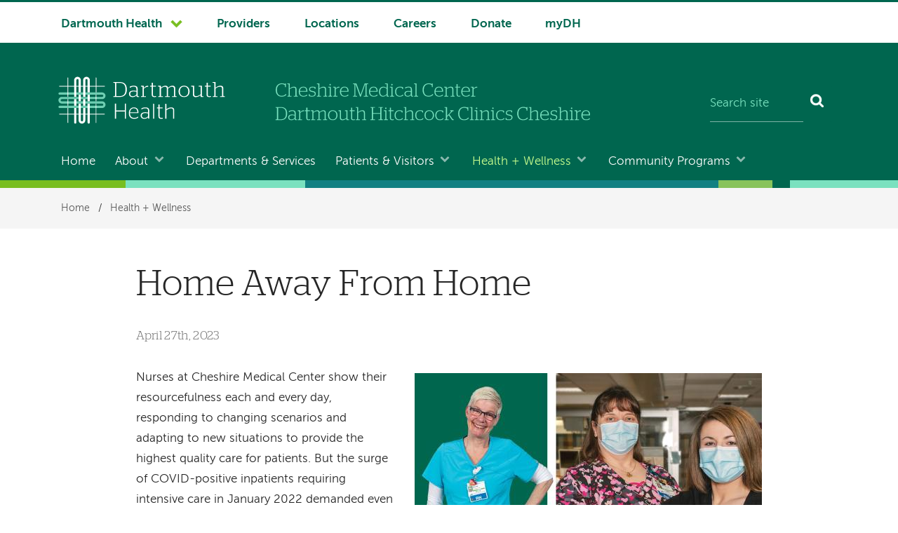

--- FILE ---
content_type: text/html; charset=UTF-8
request_url: https://www.cheshiremed.org/health-wellness/article/home-away-home-0
body_size: 10031
content:
<!DOCTYPE html>
<html lang="en" dir="ltr" prefix="og: https://ogp.me/ns#">
  <head>
    <meta charset="utf-8" />
<meta name="description" content="Reassigned Cheshire nurses rose to meet the moment during the most recent COVID-19 surge. Many loved their new positions: they stayed, or expanded their own." />
<link rel="canonical" href="https://www.cheshiremed.org/health-wellness/article/home-away-home-0" />
<meta property="og:site_name" content="Cheshire Medical Center" />
<meta property="og:type" content="Story" />
<meta property="og:url" content="https://www.cheshiremed.org/health-wellness/article/home-away-home-0" />
<meta property="og:title" content="Home Away From Home" />
<meta property="og:description" content="Reassigned Cheshire nurses rose to meet the moment during the most recent COVID-19 surge. Many loved their new positions: they stayed, or expanded their own." />
<meta property="og:image" content="https://www.cheshiremed.org/sites/default/files/2022-04/nursing-home-away-1400.jpg" />
<meta property="og:image" content="https://www.cheshiremed.orgRN-BC" />
<meta property="og:image" content="https://www.cheshiremed.orgJennifer Kelliher" />
<meta property="og:image" content="https://www.cheshiremed.orgRN and Marielle Drew" />
<meta property="og:image" content="https://www.cheshiremed.orgBSN" />
<meta property="og:image" content="https://www.cheshiremed.orgRN&quot; /&gt;" />
<meta property="og:image:url" content="https://www.cheshiremed.org/sites/default/files/2022-04/nursing-home-away-1400.jpg" />
<meta name="Generator" content="Drupal 10 (https://www.drupal.org)" />
<meta name="MobileOptimized" content="width" />
<meta name="HandheldFriendly" content="true" />
<meta name="viewport" content="width=device-width, initial-scale=1.0" />
<script type="application/ld+json">{
    "@context": "https://schema.org",
    "@graph": [
        {
            "@type": "MedicalOrganization",
            "@id": "https://www.cheshiremed.org/health-wellness/article/home-away-home-0@id",
            "url": "https://www.cheshiremed.org/health-wellness/article/home-away-home-0"
        }
    ]
}</script>
<meta name="story-date" content="April 27th, 2023" />
<meta name="story-date-numeric" content="20230427" />
<link rel="icon" href="/themes/custom/d_hh/favicon.ico?v=2" sizes="any" />
<link rel="icon" href="/themes/custom/d_hh/favicon.png" type="image/x-icon" />
<link rel="icon" href="/themes/custom/d_hh/icon.svg" type="image/svg+xml" />
<link rel="mask-icon" href="/themes/custom/d_hh/icon.svg" color="006750" type="image/svg+xml" />
<link rel="apple-touch-icon" href="/themes/custom/d_hh/apple-touch-icon.png" />

    <title>Home Away From Home | Health + Wellness | Cheshire Medical Center</title>
    <link rel="stylesheet" media="all" href="/sites/default/files/css/css_FbDO5kHmOhi9KjjmUW_MZHGTtRK_YNeYKELtSe6x5Bs.css?delta=0&amp;language=en&amp;theme=d_hh&amp;include=eJxLic_I0E_PyU9KzNFNLi4GACzaBao" />

    <script src="/sites/default/files/js/js_20O-N_FpmKwKnAy5xPDWOZ2VSM0TZjGcJ8jZu3Yd_gE.js?scope=header&amp;delta=0&amp;language=en&amp;theme=d_hh&amp;include=eJxLic_I0E_PyU9KzNHNKtZJAXFLEtNzE_MS01OLAKueC0M"></script>

  </head>
  <body data-is-front="false">
                
                  <!-- Google Tag Manager (noscript) -->
	<noscript><iframe src="https://www.googletagmanager.com/ns.html?id=GTM-PTXQZQW" height="0" width="0" style="display:none;visibility:hidden"></iframe></noscript>
	<!-- End Google Tag Manager (noscript) -->
            
        <a href="#main-content" class="visually-hidden focusable dh-btn dh-btn--skiptocontent" data-gtm="1580489634024-419185694">
      Skip to main content
    </a>
    
      <div class="dialog-off-canvas-main-canvas" data-off-canvas-main-canvas>
    <div class="layout-container">
  <header class="header" role="banner">
    
      <div>
    
<div class="nav-system__wrapper">
  <div class="row">
    <nav role="navigation" aria-labelledby="block-d-hh-system-navigation-menu"  id="block-d-hh-system-navigation" class="nav-system">
                                
      <h2  class="visually-hidden" id="block-d-hh-system-navigation-menu">System navigation</h2>
      
                  


  
    
            <ul  block="block-d-hh-system-navigation" class="nav-system__menu menu-items">
        
       					                                                                      
                          
      <li  class="dropdown dropdown--dartmouth-health">

                <a href="https://www.dartmouth-health.org/" class="has-dropdown nav-system__dropdown dh-btn--chevron-down" data-gtm="1677102139447-787184054">Dartmouth Health</a>
        
                    
    
            <ul  block="block-d-hh-system-navigation" class="nav-system__submenu sub-menu">
        
       					                  
                          
      <li >

                <a href="https://www.alicepeckday.org/" data-gtm="1677102139447-787184054">Alice Peck Day Memorial Hospital</a>
        
                
        </li>
       					                  
                          
      <li >

                <a href="https://www.cheshiremed.org/" data-gtm="1677102139447-787184054">Cheshire Medical Center</a>
        
                
        </li>
       					                  
                          
      <li >

                <a href="https://cancer.dartmouth.edu/" data-gtm="1677102139447-787184054">Dartmouth Cancer Center</a>
        
                
        </li>
       					                  
                          
      <li >

                <a href="https://childrens.dartmouth-health.org/" data-gtm="1677102139447-787184054">Dartmouth Health Children&#039;s</a>
        
                
        </li>
       					                  
                          
      <li >

                <a href="https://www.dartmouth-hitchcock.org/" data-gtm="1677102139447-787184054">Dartmouth Hitchcock Medical Center and Dartmouth Hitchcock Clinics</a>
        
                
        </li>
       					                  
                          
      <li >

                <a href="https://www.dartmouth-health.org/hampstead" data-gtm="1677102139447-787184054">Hampstead Hospital</a>
        
                
        </li>
       					                  
                          
      <li >

                <a href="https://www.mtascutneyhospital.org/" data-gtm="1677102139447-787184054">Mt. Ascutney Hospital and Health Center</a>
        
                
        </li>
       					                  
                          
      <li >

                <a href="https://www.newlondonhospital.org/" data-gtm="1677102139447-787184054">New London Hospital</a>
        
                
        </li>
       					                  
                          
      <li >

                <a href="https://svmc.org/" data-gtm="1677102139447-787184054">Southwestern Vermont Medical Center</a>
        
                
        </li>
       					                  
                          
      <li >

                <a href="https://vrh.org/" data-gtm="1677102139447-787184054">Valley Regional Hospital</a>
        
                
        </li>
       					                  
                          
      <li >

                <a href="https://www.dartmouth-health.org/vnh" data-gtm="1677102139447-787184054">Visiting Nurse and Hospice for Vermont and New Hampshire</a>
        
                
        </li>
        </ul>
  
                
        </li>
       					                            	          	          	                    
                          
      <li  class="nav-system-Providers">

                <a href="/find-provider" data-gtm="1677102139447-787184054" data-drupal-link-system-path="node/2">Providers</a>
        
                
        </li>
       					                            	          	          	                    
                          
      <li  class="nav-system-Locations">

                <a href="/locations-directions" data-gtm="1677102139447-787184054" data-drupal-link-system-path="locations-directions">Locations</a>
        
                
        </li>
       					                            	          	          	                    
                          
      <li  class="nav-system-Careers">

                <a href="/careers" data-gtm="1677102139447-787184054" data-drupal-link-system-path="node/7">Careers</a>
        
                
        </li>
       					                            	          	          	                    
                          
      <li  class="nav-system-Cheshire Health Foundation">

                <a href="/cheshire-health-foundation" data-gtm="1677102139447-787184054" data-drupal-link-system-path="node/3">Donate</a>
        
                
        </li>
       					                            	          	          	                    
                          
      <li  class="nav-system-myDH">

                <a href="https://www.mydh.org/" data-gtm="1677102139447-787184054">myDH</a>
        
                
        </li>
        </ul>
  


          </nav>
  </div>
</div>

  </div>

    <div class="row">
        <div class="header__block-1">
    <div class="thunderstone-block-search-form search-global__wrapper--mobile" data-drupal-selector="thunderstone-block-search-form" id="block-d-hh-thunderstone-search-form-mobile">
  
    
      <form block="block-d-hh-thunderstone-search-form-mobile" action="/health-wellness/article/home-away-home-0" method="post" accept-charset="UTF-8" role="search">
	<div class="search-global">
		<input placeholder="Search site" data-twig-suggestion="thunderstone_block_search_form" data-drupal-selector="edit-query" type="text" id="edit-query" name="query" value="" size="15" maxlength="128" class="form-text required search-global__input" required="required" aria-required="true" aria-label="Search site" /><input autocomplete="off" data-twig-suggestion="thunderstone_block_search_form" data-drupal-selector="form-7snduvzropqvkdkj-ywmxhzberu6b46g2n8smbitwmy" type="hidden" name="form_build_id" value="form-7SnduvZrOpQVKdKJ_yWMxhzBErU6b46g2N8SmBITwmY" />
<input data-twig-suggestion="thunderstone_block_search_form" data-drupal-selector="edit-thunderstone-block-search-form" type="hidden" name="form_id" value="thunderstone_block_search_form" />
<div data-twig-suggestion="thunderstone_block_search_form" data-drupal-selector="edit-actions" class="form-actions js-form-wrapper form-wrapper" id="edit-actions"><button data-twig-suggestion="thunderstone_block_search_form" data-drupal-selector="edit-submit" type="submit" id="edit-submit" name="op" value="Search" class="button js-form-submit form-submit search-global__btn" aria-label="Search"></button></div>

	</div>
</form>
  </div>

  </div>

        <div class="header__block-2">
      		<div class="header__dh-logo--laptop col w3--laptop-s">
				<a href="/" rel="home" class="header__dh-logo">
					<img class="header__dh-logo--laptop__web" src="/themes/custom/d_hh/dartmouth-health.svg" alt="Dartmouth Health, Cheshire Medical Center" title="Dartmouth Health, Cheshire Medical Center" width="300" height="118" />
					<img class="header__dh-logo--laptop__print" src="/themes/custom/d_hh/dist/structural-images/DH_Logo_OneColor_PRINT.svg" alt="Dartmouth Health" width="300" height="85" />
				</a>
		</div>
    <div class="header__dh-logo--member header__dh-logo--member-cheshire col w5--laptop-s pt-xxs">
	<a href="/" rel="home">
        <img class="header__dh-logo--member-cheshire__web" alt="Cheshire Medical Center and Dartmouth Hitchcock Clinics Cheshire" height="60" src="/themes/custom/d_hh/dist/structural-images/cheshire-medical-center-clinics.svg" width="450">
        <img class="header__dh-logo--member-cheshire__print" alt="Cheshire Medical Center and Dartmouth Hitchcock Clinics Cheshire" height="60" src="/themes/custom/d_hh/dist/structural-images/cheshire-medical-center-clinics-PRINT.svg" width="450">
    </a>
</div>
  <div class="thunderstone-block-search-form search-global__wrapper w4--laptop-s" data-drupal-selector="thunderstone-block-search-form-2" id="block-d-hh-thunderstone-search-form">
  
    
      <form block="block-d-hh-thunderstone-search-form" action="/health-wellness/article/home-away-home-0" method="post" accept-charset="UTF-8" role="search">
	<div class="search-global">
		<input placeholder="Search site" data-twig-suggestion="thunderstone_block_search_form" data-drupal-selector="edit-query" type="text" id="edit-query--2" name="query" value="" size="15" maxlength="128" class="form-text required search-global__input" required="required" aria-required="true" aria-label="Search site" /><input autocomplete="off" data-twig-suggestion="thunderstone_block_search_form" data-drupal-selector="form-m2es0ekre98eemydj6fhebfq-mnvbf4bdg50umafkpc" type="hidden" name="form_build_id" value="form-m2eS0EKRe98eemYDj6FHEbFQ-mnVbF4BDg50umAfkPc" />
<input data-twig-suggestion="thunderstone_block_search_form" data-drupal-selector="edit-thunderstone-block-search-form-2" type="hidden" name="form_id" value="thunderstone_block_search_form" />
<div data-twig-suggestion="thunderstone_block_search_form" data-drupal-selector="edit-actions" class="form-actions js-form-wrapper form-wrapper" id="edit-actions--2"><button data-twig-suggestion="thunderstone_block_search_form" data-drupal-selector="edit-submit" type="submit" id="edit-submit--2" name="op" value="Search" class="button js-form-submit form-submit search-global__btn" aria-label="Search"></button></div>

	</div>
</form>
  </div>

  </div>

        <div class="header__block-3">
    <div id="block-d-hh-menubutton">
  
    
      
            <div><button class="dh-btn dh-btn--ghost dh-btn--icon-bars-color-white" data-gtm="1580490304325-1108704833" id="nav-toggle">Menu</button>
</div>
      
  </div>


<div id="block-d-hh-log-into-mydh" class="header__login-link header__login-link--mobile">
  
    
      
            <div><p><a class="btn-txt" data-gtm="1580490231855-1473539579" href="https://www.mydh.org/">Log into myDH</a></p>
</div>
      
  </div>

  </div>

    </div>

      <div class="nav-main__wrapper">
    

<nav role="navigation" aria-labelledby="block-d-hh-main-navigation-menu"  id="block-d-hh-main-navigation" class="nav-main row nav-collapse">
            
  <h2  class="visually-hidden" id="block-d-hh-main-navigation-menu">Main navigation</h2>
  
      


  
    
            <ul  block="block-d-hh-main-navigation" class="nav-main__menu menu-items">
        
                                	          				          	              
      <li >

                <a href="/" data-drupal-link-system-path="&lt;front&gt;">Home</a>
        
                
        </li>
                                                                    
      <li  class="dropdown">

                <a href="/about" class="has-dropdown nav-main__dropdown dh-btn--chevron-down-color-white" data-drupal-link-system-path="node/1">About</a>
        
                    
    
            <ul  block="block-d-hh-main-navigation" class="nav-main__submenu sub-menu">
        
                
      <li >

                <a href="/contact" data-drupal-link-system-path="node/262">Contact</a>
        
                
        </li>
                
      <li >

                <a href="/promise" data-drupal-link-system-path="node/883">The Cheshire Promise</a>
        
                
        </li>
                
      <li >

                <a href="/about/mission-and-vision" data-drupal-link-system-path="node/502">Mission and Vision</a>
        
                
        </li>
                
      <li >

                <a href="/about/quality-and-safety" data-drupal-link-system-path="node/394">Quality and Safety</a>
        
                
        </li>
                
      <li >

                <a href="/about/leadership" data-drupal-link-system-path="node/395">Leadership</a>
        
                
        </li>
                
      <li >

                <a href="/about/our-membership-dartmouth-health" data-drupal-link-system-path="node/396">Our Membership in Dartmouth Health</a>
        
                
        </li>
                
      <li >

                <a href="/about/belonging" data-drupal-link-system-path="node/791">Belonging</a>
        
                
        </li>
                
      <li >

                <a href="/about/center-population-health" data-drupal-link-system-path="node/314">Center for Population Health</a>
        
                
        </li>
                
      <li >

                <a href="/about/history" data-drupal-link-system-path="node/542">History</a>
        
                
        </li>
                
      <li >

                <a href="/about/patient-family-advisory-council" data-drupal-link-system-path="node/320">Patient and Family Advisory Council</a>
        
                
        </li>
                
      <li >

                <a href="/about/volunteer" data-drupal-link-system-path="node/532">Volunteer</a>
        
                
        </li>
                
      <li >

                <a href="/sponsorship" data-drupal-link-system-path="node/893">Sponsorship, Membership, and Community Engagement</a>
        
                
        </li>
                
      <li >

                <a href="/health-wellness/news-stories" data-drupal-link-system-path="node/362">Cheshire Medical Center News</a>
        
                
        </li>
        </ul>
  
                
        </li>
                                	          				          	              
      <li >

                <a href="/departments-services" data-drupal-link-system-path="node/4">Departments &amp; Services</a>
        
                
        </li>
                                                                    
      <li  class="dropdown">

                <a href="/patients-visitors" class="has-dropdown nav-main__dropdown dh-btn--chevron-down-color-white" data-drupal-link-system-path="node/5">Patients &amp; Visitors</a>
        
                    
    
            <ul  block="block-d-hh-main-navigation" class="nav-main__submenu sub-menu">
        
                
      <li >

                <a href="/patients-visitors/visiting-policy" data-drupal-link-system-path="node/399">Visitor and Caregiver Policy</a>
        
                
        </li>
                
      <li >

                <a href="/patients-visitors/appointments-registration" data-drupal-link-system-path="node/23">Appointments and Registration</a>
        
                
        </li>
                
      <li >

                <a href="https://www.dartmouth-hitchcock.org/covid19">COVID-19 Information</a>
        
                
        </li>
                
      <li >

                <a href="https://www.cheshiremed.org/flu">Flu Information</a>
        
                
        </li>
                
      <li >

                <a href="/patients-visitors/billing-charges" data-drupal-link-system-path="node/42">Billing and Charges</a>
        
                
        </li>
                
      <li >

                <a href="/patients-visitors/patient-services" data-drupal-link-system-path="node/49">Patient Services</a>
        
                
        </li>
                
      <li >

                <a href="/patients-visitors/visiting-cheshire-medical-center" data-drupal-link-system-path="node/55">Visiting Cheshire Medical Center</a>
        
                
        </li>
                
      <li >

                <a href="https://www.cheshiremed.org/node/951">Recognize an Employee</a>
        
                
        </li>
                
      <li >

                <a href="/patients-visitors/news-stories">News &amp; Stories</a>
        
                
        </li>
        </ul>
  
                
        </li>
                                                                    
      <li  class="dropdown">

                <a href="/health-wellness" class="has-dropdown nav-main__dropdown dh-btn--chevron-down-color-white" data-drupal-link-system-path="node/691">Health + Wellness</a>
        
                    
    
            <ul  block="block-d-hh-main-navigation" class="nav-main__submenu sub-menu">
        
                
      <li >

                <a href="/health-wellness/sign-email-newsletter" data-drupal-link-system-path="node/155">Sign Up: Email Newsletter</a>
        
                
        </li>
                
      <li >

                <a href="/health-wellness/classes-and-groups" data-drupal-link-system-path="node/26">Classes and Groups</a>
        
                
        </li>
                
      <li >

                <a href="/health-wellness/news-stories" data-drupal-link-system-path="node/362">News &amp; Stories</a>
        
                
        </li>
                
      <li >

                <a href="/health-wellness/healthy-tips-tools" data-drupal-link-system-path="node/336">Healthy Tips + Tools</a>
        
                
        </li>
        </ul>
  
                
        </li>
                                                                    
      <li  class="dropdown">

                <a href="/community-programs" class="has-dropdown nav-main__dropdown dh-btn--chevron-down-color-white" data-drupal-link-system-path="node/6">Community Programs</a>
        
                    
    
            <ul  block="block-d-hh-main-navigation" class="nav-main__submenu sub-menu">
        
                
      <li >

                <a href="/community-programs/community-health-programs" data-drupal-link-system-path="node/32">Community Health Programs</a>
        
                
        </li>
                
      <li >

                <a href="/health-wellness/classes-and-groups" data-drupal-link-system-path="node/26">Classes and Groups</a>
        
                
        </li>
                
      <li >

                <a href="/community-programs/senior-passport" data-drupal-link-system-path="node/717">Senior Passport</a>
        
                
        </li>
        </ul>
  
                
        </li>
        </ul>
  


  </nav>

  </div>

    <div class="stitch-3 h-s">&nbsp;</div>
  </header>

  
    <div>
    <div id="block-d-hh-breadcrumbs" class="nav-crumbs__wrapper">
  
    
        <nav role="navigation" aria-labelledby="system-breadcrumb" class="row">
    <h2 id="system-breadcrumb" class="visually-hidden">Breadcrumb</h2>
    <ul class="nav-crumbs list-reset mb-0">
          <li>
                  <a href="/">Home</a>
                          <span>/</span>
              </li>
          <li>
                  <a href="/health-wellness">Health + Wellness</a>
                      </li>
        </ul>
  </nav>

  </div>

  </div>

    <div>
    <div data-drupal-messages-fallback class="hidden"></div>

  </div>

  

  
  


                
    

              
  <div class="main__wrapper-1" data-content-type="story">
    
    
                      <div class="row main__wrapper-2">

            
                        
        
    
      <main role="main"  class="main clearfix">

        <a name="main-content" id="main-content" tabindex="-1"></a>        <div  class="main__pad">

                          <div class="story-article clearfix">
                
            <div>
    <div id="block-d-hh-page-title">
  
    
      
  <h1><span>Home Away From Home</span>
</h1>


  </div>
<div id="block-d-hh-content">
  
    
      <div id="block-cancer-center-content">
  <article>
    <ul class="list-reset mb-xl story-meta">
       

      
        <li class="h5 color-gray-45 pt-xs mb-0 story-meta__date">
            <div><time datetime="2023-04-27T14:43:07Z">April 27th, 2023</time>
</div>
      </li>
    </ul>

          <figure class="story-article__feature mb-0 figure figure--story-feature">
        
            <div>  <img loading="lazy" src="/sites/default/files/styles/max_width_495/public/2022-04/nursing-home-away-1400.jpg?itok=MKUjIzJZ" width="495" height="320" alt="Els Dignitti, RN-BC, Jennifer Kelliher, RN and Marielle Drew, BSN, RN" />


</div>
       
         
          <figcaption class="figcaption">
            
            <div>Els Dignitti, RN-BC, Jennifer Kelliher, RN and Marielle Drew, BSN, RN</div>
      
          </figcaption>
              </figure>
    
    
    <div>
      
            <div><p>Nurses at Cheshire Medical Center show their resourcefulness each and every day, responding to changing scenarios and adapting to new situations to provide the highest quality care for patients. But the surge of COVID-positive inpatients requiring intensive care in January 2022 demanded even more flexibility, as 30 Cheshire nurses were reassigned to other areas of the hospital to help fill staffing gaps and keep patients safe. These reassigned nurses rose to their new challenges with enthusiasm, and many discovered unexpected benefits in these professional pivots.</p>

<p>“It was a very stressful time for everyone in our organization,” says Marielle Drew, BSN, RN, the nurse manager of Specialty Medicine, who was reassigned to an overflow Intensive Care Unit specifically created for acute COVID surge patients. “Many ambulatory medicine nurses were called upon to help during the surge. I had the opportunity to work with nurses from all around the organization, including Family Medicine, Surgical Services, post-anesthesia care, and other areas. It was truly a very unique opportunity, and I saw many nurses completely change their schedules and responsibilities to help.”</p>

<p>Els Dignitti, RN-BC, had been a care coordinator at the Family Medicine Clinic in Walpole for two years. She joined in the team effort by transferring to inpatient rehabilitation for three months as part of a Cheshire “staff match” program in response to COVID-related staffing shortages. She also became part of the Cheshire COVID phone line team, working on Saturdays to answer questions and schedule patients for COVID testing. Els even volunteered to work with the state vaccine effort, both at the New Hampshire Motor Speedway in Loudon and Krif Road in Keene.</p>

<p></p><blockquote><p class="quote">I wanted to be part of the solution, to be an active part of the COVID prevention task force.</p>
<cite>Els Dignitti, RN-BC</cite></blockquote>

<p>“I volunteered and was sent to Inpatient Rehab, as I did not have the hands-on experience to go to an ICU—my background is in psychiatry,” says Els. “Contrary to my own expectations, I loved it from day one. I learned a lot, and I met many amazing people. After I returned to the Walpole Clinic in February, I realized I missed working bedside and started working at inpatient rehab as an ‘official’ staff nurse starting in March.”</p>

<p>Marielle also made a professional shift after being reassigned during COVID and now works an additional per diem position in the ICU. “I would most likely have not met some incredible nurses if I was not reallocated,” she says. “I learned more in those eight-plus weeks than I think I have learned in the five years I have been a nurse. The ICU nurses and nurse assistants were more than willing to teach us ‘buddies’ as much as they could.”</p>

<p>Jennifer Kelliher, RN, had barely started working at Cheshire, as a float pool nurse for Family Medicine, when the surge hit last winter. She pivoted right away when she was asked to be a “nurse buddy” in the ICU, thanks to her valuable previous experience on a ventilator unit in a large academic center in Massachusetts.</p>

<p>“I just wanted to help,” says Jenn, who worked the night shift with COVID inpatients. “In any way I could, I wanted to help the staff and patients. I met an incredible group of people. I am thankful for their kindness and the work they do.”</p>

<p>Whether nursing staff found new professional horizons during their COVID surge reassignments or just gained some new experiences and skills, many found a renewed appreciation for the diverse and dedicated team at Cheshire and the quality of care they provide. Despite workforce shortages and the difficulties of navigating the pandemic over the past two years, the Medical Center has come out stronger and more resilient than ever, thanks to the flexibility demonstrated by staff.</p>

<p>“The incredible teamwork that was displayed while being reallocated truly provides an example of what it should be like to work in health care,” says Marielle. “I never felt alone and always felt supported—I still do.”</p>

<p>Jenn says that her favorite thing about working at Cheshire is the staff. “ALL of the staff. They truly care about the people in the community.”</p>

<p>Els adds, “I love being part of the local health care community. I am proud to play an active role in keeping this a healthy place to live, and very much enjoy working here.”</p>

<p>For more about nursing at Cheshire Medical Center, visit <a href="https://www.cheshiremed.org/nursing">cheshiremed.org/nursing</a></p></div>
      

       

    </div>
  </article>
</div>
</div>
</div>
</div>
<footer class="story-article-footer">
  <div class="story-article-footer__body row">
    <div class="story-article-footer__title-group">
      <h2 class="story-article-footer__title color-gray-45 wide pt-0 mr-xl mb-l"><span>Home Away From Home</span>
</h2>
      <p><a class="dh-btn dh-btn--arrow" href="/health-wellness">More stories</a></p>
    </div>
    <div class="columns-3">
      
      
    </div>
  </div>
</footer>

  </div>

  </div>


        </div>              </main>
          </div>
  </div>
          <footer class="footer" role="contentinfo">
        <div>
    
<div class='row mb-xl'>
<nav role="navigation" aria-labelledby="block-d-hh-footer-navigation-menu" id="block-d-hh-footer-navigation" class="nav-footer">
            
  <h2 class="visually-hidden" id="block-d-hh-footer-navigation-menu">Footer navigation</h2>
  
        
                 
                                                <div class="col">
            <ul block="block-d-hh-footer-navigation" class="list-reset">
                     
        <li class="h5 pt-0 nav-footer__landing">
          <a href="/about" data-drupal-link-system-path="node/1">About</a>
        </li>
                                                                           
        <li>
          <a href="/contact" data-drupal-link-system-path="node/262">Contact</a>
        </li>
                     
         
                                                 
        <li>
          <a href="/promise" data-drupal-link-system-path="node/883">The Cheshire Promise</a>
        </li>
                     
         
                                                 
        <li>
          <a href="/about/mission-and-vision" data-drupal-link-system-path="node/502">Mission and Vision</a>
        </li>
                     
         
                                                 
        <li>
          <a href="/about/quality-and-safety" data-drupal-link-system-path="node/394">Quality and Safety</a>
        </li>
                     
         
                                                 
        <li>
          <a href="/about/leadership" data-drupal-link-system-path="node/395">Leadership</a>
        </li>
                     
         
                                                 
        <li>
          <a href="/about/our-membership-dartmouth-health" data-drupal-link-system-path="node/396">Our Membership in Dartmouth Health</a>
        </li>
                     
         
                                                 
        <li>
          <a href="/about/belonging" data-drupal-link-system-path="node/791">Belonging</a>
        </li>
                     
         
                                                 
        <li>
          <a href="/about/center-population-health" data-drupal-link-system-path="node/314">Center for Population Health</a>
        </li>
                     
         
                                                 
        <li>
          <a href="/about/history" data-drupal-link-system-path="node/542">History</a>
        </li>
                     
         
                                                 
        <li>
          <a href="/about/patient-family-advisory-council" data-drupal-link-system-path="node/320">Patient and Family Advisory Council</a>
        </li>
                     
         
                                                 
        <li>
          <a href="/about/volunteer" data-drupal-link-system-path="node/532">Volunteer</a>
        </li>
                     
         
                                                 
        <li>
          <a href="/sponsorship" data-drupal-link-system-path="node/893">Sponsorship, Membership, and Community Engagement</a>
        </li>
                     
         
                                                 
        <li>
          <a href="/health-wellness/news-stories" data-drupal-link-system-path="node/362">Cheshire Medical Center News</a>
        </li>
                     
         
      
                              </ul>
          </div>
           
         
                                                <div class="col">
            <ul block="block-d-hh-footer-navigation" class="list-reset">
                     
        <li class="h5 pt-0 nav-footer__landing">
          <a href="/departments-services" data-drupal-link-system-path="node/4">Departments &amp; Services</a>
        </li>
                              </ul>
          </div>
           
         
                                                <div class="col">
            <ul block="block-d-hh-footer-navigation" class="list-reset">
                     
        <li class="h5 pt-0 nav-footer__landing">
          <a href="/patients-visitors" data-drupal-link-system-path="node/5">Patients &amp; Visitors</a>
        </li>
                                                                           
        <li>
          <a href="/patients-visitors/visiting-policy" data-drupal-link-system-path="node/399">Visitor and Caregiver Policy</a>
        </li>
                     
         
                                                 
        <li>
          <a href="/patients-visitors/appointments-registration" data-drupal-link-system-path="node/23">Appointments and Registration</a>
        </li>
                     
         
                                                 
        <li>
          <a href="https://www.dartmouth-hitchcock.org/covid19">COVID-19 Information</a>
        </li>
                     
         
                                                 
        <li>
          <a href="https://www.cheshiremed.org/flu">Flu Information</a>
        </li>
                     
         
                                                 
        <li>
          <a href="/patients-visitors/billing-charges" data-drupal-link-system-path="node/42">Billing and Charges</a>
        </li>
                     
         
                                                 
        <li>
          <a href="/patients-visitors/patient-services" data-drupal-link-system-path="node/49">Patient Services</a>
        </li>
                     
         
                                                 
        <li>
          <a href="/patients-visitors/visiting-cheshire-medical-center" data-drupal-link-system-path="node/55">Visiting Cheshire Medical Center</a>
        </li>
                     
         
                                                 
        <li>
          <a href="https://www.cheshiremed.org/node/951">Recognize an Employee</a>
        </li>
                     
         
                                                 
        <li>
          <a href="/patients-visitors/news-stories">News &amp; Stories</a>
        </li>
                     
         
      
                              </ul>
          </div>
           
         
                                                <div class="col">
            <ul block="block-d-hh-footer-navigation" class="list-reset">
                     
        <li class="h5 pt-0 nav-footer__landing">
          <a href="/health-wellness" data-drupal-link-system-path="node/691">Health + Wellness</a>
        </li>
                                                                           
        <li>
          <a href="/health-wellness/sign-email-newsletter" data-drupal-link-system-path="node/155">Sign Up: Email Newsletter</a>
        </li>
                     
         
                                                 
        <li>
          <a href="/health-wellness/classes-and-groups" data-drupal-link-system-path="node/26">Classes and Groups</a>
        </li>
                     
         
                                                 
        <li>
          <a href="/health-wellness/news-stories" data-drupal-link-system-path="node/362">News &amp; Stories</a>
        </li>
                     
         
                                                 
        <li>
          <a href="/health-wellness/healthy-tips-tools" data-drupal-link-system-path="node/336">Healthy Tips + Tools</a>
        </li>
                     
         
      
                              </ul>
          </div>
           
         
                                                <div class="col">
            <ul block="block-d-hh-footer-navigation" class="list-reset">
                     
        <li class="h5 pt-0 nav-footer__landing">
          <a href="/community-programs" data-drupal-link-system-path="node/6">Community Programs</a>
        </li>
                                                                           
        <li>
          <a href="/community-programs/community-health-programs" data-drupal-link-system-path="node/32">Community Health Programs</a>
        </li>
                     
         
                                                 
        <li>
          <a href="/health-wellness/classes-and-groups" data-drupal-link-system-path="node/26">Classes and Groups</a>
        </li>
                     
         
                                                 
        <li>
          <a href="/community-programs/senior-passport" data-drupal-link-system-path="node/717">Senior Passport</a>
        </li>
                     
         
      
                              </ul>
          </div>
           
         
      


   

<div  id="block-d-hh-footer-navigation-careers" class="col">
            
  
        

                  
                                        <ul block="block-d-hh-footer-navigation-careers" class="list-reset">
                 
      <li class="h5 pt-0 nav-footer__landing">
        <a href="/careers" data-drupal-link-system-path="node/7">Careers</a>
      </li>
                                                         
      <li>
        <a href="/careers/hiring-process-and-faqs" data-drupal-link-system-path="node/398">Hiring Process and FAQs</a>
      </li>
                 
                                   
      <li>
        <a href="/careers/trainings-and-apprenticeships" data-drupal-link-system-path="node/556">Trainings and Apprenticeships</a>
      </li>
                 
                                   
      <li>
        <a href="/careers/job-shadows-and-clinical-rotations" data-drupal-link-system-path="node/841">Job Shadows and Clinical Rotations</a>
      </li>
                 
                                   
      <li>
        <a href="/careers/benefits" data-drupal-link-system-path="node/322">Benefits</a>
      </li>
                 
                                   
      <li>
        <a href="/careers/education-benefits" data-drupal-link-system-path="node/778">Education Benefits</a>
      </li>
                 
                                   
      <li>
        <a href="/careers/culture" data-drupal-link-system-path="node/562">Culture</a>
      </li>
                 
                                   
      <li>
        <a href="/careers/our-region-community" data-drupal-link-system-path="node/563">Our Region &amp; Community</a>
      </li>
                 
                                   
      <li>
        <a href="/careers/nursing-cheshire" data-drupal-link-system-path="node/580">Nursing at Cheshire</a>
      </li>
                 
                                   
      <li>
        <a href="/careers/allied-health-positions" data-drupal-link-system-path="node/836">Allied Health Positions</a>
      </li>
                 
                                   
      <li>
        <a href="/careers/operations-and-hospitality" data-drupal-link-system-path="node/566">Operations and Hospitality</a>
      </li>
                 
                                   
      <li>
        <a href="/family-medicine-residency" data-drupal-link-system-path="node/739">Family Medicine Residency</a>
      </li>
                 
                                   
      <li>
        <a href="/teamcheshire">Team Cheshire Stories</a>
      </li>
                 
      
                        </ul>
         
      


  </div>
</nav>
</div>
<div id="block-d-hh-footer-logos" class="row">
  
    
      
            <div><div class="columns footer-logos"><div class="col footer-logos__dh"><img alt="Dartmouth Health" class="footer-logos__dh-img" height="85" src="/themes/custom/d_hh/dist/structural-images/dartmouth-health-reversed.svg" width="300" loading="lazy"><nav role="navigation" aria-label="Dartmouth Health navigation"><ul class="list-reset pt-xl mb-0"><li class="h5 pt-0 mb-m footer-dartmouth-health border-no"><a href="https://www.dartmouth-health.org/">About Dartmouth Health</a></li></ul></nav></div></div></div>
      
  </div>
<div class="row">
	<nav class="columns" role="navigation" aria-label="Tertiary navigation and social media">
<div id="block-d-hh-footer-links-copyright" class="col w8--tablet-m nav-utility">
  
    
      
            <div><ul class="list-reset"><li><a href="/patients-visitors/notice-nondiscrimination" data-entity-type="node" data-entity-uuid="bf92ad2f-ae86-48c1-b5b3-7ea4980ac327" data-entity-substitution="canonical">Notice of Nondiscrimination</a></li><li><a href="/patients-visitors/patient-rights-privacy" data-entity-type="node" data-entity-uuid="6764de77-62da-47e7-a7d1-3a0d341cc586" data-entity-substitution="canonical">Notice of Privacy Practices</a></li><li><a href="https://www.dartmouth-health.org/website-privacy">Website Privacy Statement</a></li><li><a href="/patients-visitors/charges-for-services" data-entity-type="node" data-entity-uuid="eb265ef7-3785-4a23-9763-9ee9c2b5d3dd" data-entity-substitution="canonical">Price Transparency</a></li><li><a href="/contact/feedback-form" data-entity-type="node" data-entity-uuid="d2cf968b-2173-4e36-8b4e-7aa74da57062" data-entity-substitution="canonical">Website Feedback</a></li></ul><p class="copyright">Copyright © 2026 Cheshire Medical Center. All rights reserved.</p><p class="text-lh-small pt-s copyright"><a href="/dartmouth-hitchcock-clinics-cheshire" data-entity-type="node" data-entity-uuid="9780a63d-4718-4958-b48f-35e99b71222a" data-entity-substitution="canonical"><span class="text-small">Please note: Some services within Cheshire Medical Center are considered Dartmouth Hitchcock Clinics Cheshire, hospital-based outpatient departments of Mary Hitchcock Memorial Hospital (at Dartmouth Hitchcock Medical Center).</span></a></p></div>
      
  </div>
<div id="block-d-hh-footer-social-media" class="col w4--tablet-m footer-social">
  
    
      
            <div><ul class="list-reset"><li class="h5 pt-0 mb-m footer-social__landing">Social Media</li><li><a href="//www.facebook.com/CheshireMed"><em><i class="icon-facebook" aria-hidden="true">&nbsp;</i></em><span class="visually-hidden">Cheshire Medical Center on Facebook</span></a></li><li><a href="//www.youtube.com/cheshiremed"><em><i class="icon-youtube" aria-hidden="true">&nbsp;</i></em><span class="visually-hidden">Cheshire Medical Center on YouTube</span></a></li><li><a href="//twitter.com/CheshireMed"><em><i class="icon-twitter" aria-hidden="true">&nbsp;</i></em><span class="visually-hidden">Cheshire Medical Center Center on Twitter</span></a></li><li><a href="https://www.instagram.com/cheshiremedicaldh/"><em><i class="icon-instagram" aria-hidden="true">&nbsp;</i></em><span class="visually-hidden">Cheshire Medical Center on Instagram</span></a></li></ul></div>
      
  </div>
    </nav>
  </div>

  </div>

    </footer>
  
</div>

  </div>

    
    <script src="/sites/default/files/js/js_pX5b3B2ydfKkLBcyYCRWxiRBzaxTYkDcc_IbZXA3gR4.js?scope=footer&amp;delta=0&amp;language=en&amp;theme=d_hh&amp;include=eJxLic_I0E_PyU9KzNHNKtZJAXFLEtNzE_MS01OLAKueC0M"></script>

  </body>
</html>


--- FILE ---
content_type: text/css
request_url: https://www.cheshiremed.org/sites/default/files/css/css_FbDO5kHmOhi9KjjmUW_MZHGTtRK_YNeYKELtSe6x5Bs.css?delta=0&language=en&theme=d_hh&include=eJxLic_I0E_PyU9KzNFNLi4GACzaBao
body_size: 20923
content:
/* @license GPL-2.0-or-later https://www.drupal.org/licensing/faq */
@font-face{font-family:Stag;font-weight:300;font-style:normal;src:url(/themes/custom/d_hh/dist/fonts/Stag-Light.otf);font-display:swap}@font-face{font-family:Stag;font-weight:300;font-style:italic;src:url(/themes/custom/d_hh/dist/fonts/Stag-LightItalic.otf);font-display:swap}@font-face{font-family:Stag;font-weight:700;font-style:normal;src:url(/themes/custom/d_hh/dist/fonts/Stag-Semibold.otf);font-display:swap}@font-face{font-family:MuseoSans;font-weight:700;font-style:normal;src:url(/themes/custom/d_hh/dist/fonts/3708FA_0_0.eot);src:url(/themes/custom/d_hh/dist/fonts/3708FA_0_0.eot#iefix) format("embedded-opentype"),url(/themes/custom/d_hh/dist/fonts/3708FA_0_0.woff2) format("woff2"),url(/themes/custom/d_hh/dist/fonts/3708FA_0_0.woff) format("woff"),url(/themes/custom/d_hh/dist/fonts/3708FA_0_0.ttf) format("truetype");font-display:swap}@font-face{font-family:MuseoSans;font-weight:300;font-style:normal;src:url(/themes/custom/d_hh/dist/fonts/3708FA_1_0.eot);src:url(/themes/custom/d_hh/dist/fonts/3708FA_1_0.eot#iefix) format("embedded-opentype"),url(/themes/custom/d_hh/dist/fonts/3708FA_1_0.woff2) format("woff2"),url(/themes/custom/d_hh/dist/fonts/3708FA_1_0.woff) format("woff"),url(/themes/custom/d_hh/dist/fonts/3708FA_1_0.ttf) format("truetype");font-display:swap}@font-face{font-family:MuseoSans;font-weight:700;font-style:italic;src:url(/themes/custom/d_hh/dist/fonts/3708FA_3_0.eot);src:url(/themes/custom/d_hh/dist/fonts/3708FA_3_0.eot#iefix) format("embedded-opentype"),url(/themes/custom/d_hh/dist/fonts/3708FA_3_0.woff2) format("woff2"),url(/themes/custom/d_hh/dist/fonts/3708FA_3_0.woff) format("woff"),url(/themes/custom/d_hh/dist/fonts/3708FA_3_0.ttf) format("truetype");font-display:swap}@font-face{font-family:MuseoSans;font-weight:300;font-style:italic;src:url(/themes/custom/d_hh/dist/fonts/3708FA_4_0.eot);src:url(/themes/custom/d_hh/dist/fonts/3708FA_4_0.eot#iefix) format("embedded-opentype"),url(/themes/custom/d_hh/dist/fonts/3708FA_4_0.woff2) format("woff2"),url(/themes/custom/d_hh/dist/fonts/3708FA_4_0.woff) format("woff"),url(/themes/custom/d_hh/dist/fonts/3708FA_4_0.ttf) format("truetype");font-display:swap}html{box-sizing:border-box}*,:after,:before{box-sizing:inherit}html{line-height:1.15;-webkit-text-size-adjust:100%}body{margin:0}h1{font-size:2em;margin:.67em 0}hr{box-sizing:content-box;height:0;overflow:visible}pre{font-family:monospace,monospace;font-size:1em}a{background-color:transparent}abbr[title]{border-bottom:none;text-decoration:underline;-webkit-text-decoration:underline dotted;text-decoration:underline dotted}b,strong{font-weight:bolder}code,kbd,samp{font-family:monospace,monospace;font-size:1em}small{font-size:80%}sub,sup{font-size:75%;line-height:0;position:relative;vertical-align:baseline}sub{bottom:-.25em}sup{top:-.5em}img{border-style:none}button,input,optgroup,select,textarea{font-family:inherit;font-size:100%;line-height:1.15;margin:0}button,input{overflow:visible}button,select{text-transform:none}[type=button],[type=reset],[type=submit],button{-webkit-appearance:button}[type=button]::-moz-focus-inner,[type=reset]::-moz-focus-inner,[type=submit]::-moz-focus-inner,button::-moz-focus-inner{border-style:none;padding:0}[type=button]:-moz-focusring,[type=reset]:-moz-focusring,[type=submit]:-moz-focusring,button:-moz-focusring{outline:1px dotted ButtonText}fieldset{padding:.35em .75em .625em}legend{box-sizing:border-box;color:inherit;display:table;max-width:100%;padding:0;white-space:normal}progress{vertical-align:baseline}textarea{overflow:auto}[type=checkbox],[type=radio]{box-sizing:border-box;padding:0}[type=number]::-webkit-inner-spin-button,[type=number]::-webkit-outer-spin-button{height:auto}[type=search]{-webkit-appearance:textfield;outline-offset:-2px}[type=search]::-webkit-search-decoration{-webkit-appearance:none}::-webkit-file-upload-button{-webkit-appearance:button;font:inherit}details{display:block}summary{display:list-item}[hidden],template{display:none}html{font-size:93.75%;line-height:1.584}@media only screen and (min-width:425px){html{font-size:100%}}@media only screen and (min-width:960px){html{font-size:106.25%;line-height:1.728}}button{line-height:1.584}@media only screen and (min-width:960px){button{line-height:1.728}}button:focus{outline:none}body{font-family:museosans,Helvetica,Arial,sans-serif;font-weight:300;text-align:left;color:#262626;background-color:#fff}b,strong{font-weight:700}a{line-height:inherit;color:#00664f}a:focus,a:hover{color:#00b38a}a:focus{outline:3px solid #78be20}a:active,a:visited{color:#003328}a img{border:0}nav a{text-decoration:none}h1 a,h2 a,h3 a,h4 a,h5 a,h6 a{font-weight:inherit}@media (min-width:786px){a[href^=tel]{text-decoration:none}}img{max-width:100%;height:auto;vertical-align:middle;-ms-interpolation-mode:bicubic}input{font-size:inherit}p{margin-top:0;margin-bottom:1rem}main .figcaption,main .figcaption--video,main blockquote,main h2,main h3,main h4,main h5,main h6,main p{max-width:38.128rem}main dl,main ol,main ul{max-width:36.4rem}.lede{font-size:1.2rem;max-width:46.128rem}h1,h2,h3,h4,h5,h6{color:#00664f}.h1,.h2,.h3,.h4,.h5,.h6,h1,h2,h3,h4,h5,h6{font-family:Stag,Palatino,Book Antiqua,Palatino Linotype,Baskerville,Georgia,serif;font-weight:300;line-height:1.2;letter-spacing:.02em;margin-top:0;margin-bottom:.6rem}@media only screen and (min-width:960px){.h1,.h2,.h3,.h4,.h5,.h6,h1,h2,h3,h4,h5,h6{margin-bottom:.744rem}}.h1,.h2,.h3,.h4,.h5,.h6,h1,h2,h3,h4,h5,h6{padding-top:1rem}h1{margin-bottom:1.44rem}.h6,h6{font-size:.8333333333rem}.h5,h5{font-size:1rem}.h4,h4{font-size:1.2rem}.h3,h3{font-size:1.44rem}.h2,h2{font-size:1.728rem}.h1,h1{font-size:2.48832rem}.display-1{font-size:2.985984rem}.display-2{font-size:2.0736rem}dl,ol,ul{margin-top:0;padding-left:0;margin-bottom:1rem}ol,ul{margin-left:1.728rem}dd,dl{margin-left:0}dt{padding-top:.4822530864rem;margin-bottom:.2325680394rem}.main dd,.main li{margin-bottom:.4822530864rem}blockquote{position:relative;margin:0;padding:1rem 1rem 1rem 2.0736rem;quotes:"“" "”" "‘" "’"}blockquote .quote:before{content:"“"}blockquote .quote:after{content:"”"}blockquote.panel{padding:2rem 2.985984rem}blockquote p{font-family:Stag,Palatino,Book Antiqua,Palatino Linotype,Baskerville,Georgia,serif;letter-spacing:.03em;line-height:1.44;margin-bottom:.4822530864rem}blockquote cite{padding-top:.2325680394rem;text-indent:-1rem;padding-left:1rem;line-height:1.44;font-size:.833rem;display:block;color:#386c00}blockquote cite:before{content:"— "}blockquote .h2,blockquote .h3{padding-top:0}code{font-family:Consolas,Liberation Mono,Courier,monospace;font-weight:700;color:#2b5200}pre{margin:0;white-space:pre-wrap}.address{font-style:normal}table{margin-bottom:1.44rem;border-collapse:collapse;border:1px #ddd;background:#f7f6f3}td,th{padding:.5rem 1rem;text-align:left;vertical-align:top}th{font-family:museosans,Helvetica,Arial,sans-serif;color:#00664f}td{color:#4d4d4d}thead{border-bottom:2px solid #4d4d4d}tbody{border-bottom:1px solid #4d4d4d}tfoot,thead{font-weight:700}tfoot,thead,tr:nth-of-type(2n){background:#fff}@media only screen and (max-width:640px){.rtable td:not([data-th]),.rtable td[data-th]:empty,.rtable thead{display:none}.rtable td{display:block;padding:.5rem 1.2rem}.rtable td:before{font-weight:700;display:block;content:attr(data-th);color:#00664f}.rtable tr{display:block;padding:1rem 0}.rtable2--wrapper{position:relative;overflow:hidden;margin-bottom:1em}.rtable2--wrapper:after{position:absolute;top:0;left:100%;width:50px;height:100%;content:"";border-radius:12px 0 0 12px/50% 0 0 50%;box-shadow:-6px 0 12px rgba(0,0,0,.2)}.rtable2{overflow-x:auto}}@media only screen and (max-width:640px){.rtable2::-webkit-scrollbar{width:14px;height:14px;-webkit-appearance:none}.rtable2::-webkit-scrollbar-thumb{border:2px solid #fff;border-radius:5px;background-color:#f7f6f3}.rtable2 table{min-width:640px}}.panel{margin-bottom:2rem;background-color:#f5f5f5;border-color:#f5f5f5}.panel__body{padding:1rem 2.0736rem}.panel--primary{background-color:#00664f}.panel--transparent{background-color:transparent}@media only screen and (min-width:768px){.panel--large{max-width:38.128rem}}.panel--flexflow-col{display:flex;flex-flow:column nowrap}.panel__bottom{margin-block-end:0;margin-top:auto;padding:1rem 2.0736rem}@media only screen and (min-width:640px){.panel--small{width:33.3333333333%}.panel--medium{width:50%}.panel--right{float:right;margin-left:2.0736rem}.panel--left{float:left;margin-right:2.0736rem}}ol+.panel,p+.panel,ul+.panel{margin-top:1rem}.panel.h100{margin-bottom:0}.btn-txt{font-family:museosans,Helvetica,Arial,sans-serif;font-weight:700;letter-spacing:0;color:#00664f;line-height:1.2;text-decoration:none;display:flex}.btn-txt:after{flex-shrink:0;width:1em;margin-left:.5rem;background-image:url('data:image/svg+xml;charset=utf-8,<svg xmlns="http://www.w3.org/2000/svg" viewBox="0 0 19 28"><path fill="%2378be20" stroke="%2378be20" d="M17.297 13.703 5.703 25.297a.99.99 0 0 1-1.406 0l-2.594-2.594a.99.99 0 0 1 0-1.406L10 13 1.703 4.703a.99.99 0 0 1 0-1.406L4.297.703a.99.99 0 0 1 1.406 0l11.594 11.594a.99.99 0 0 1 0 1.406z"/></svg>');font-size:1em;display:inline-block;height:1em;content:"";align-self:center;background-repeat:no-repeat;position:relative;bottom:1px}.btn-txt:visited,.radio-mock{color:#00664f}.radio-mock{display:inline-flex}.radio-mock a,.radio-mock a:hover,.radio-mock a:visited{font-family:museosans,Helvetica,Arial,sans-serif;font-weight:700;text-decoration:none}.radio-mock a{color:#00664f}.radio-mock a:hover{color:#78be20}.radio-mock a:visited{color:#003328}.radio-mock--icon-radio-checked,.radio-mock--icon-radio-unchecked{margin-right:1.44rem;display:flex}.radio-mock--icon-radio-checked:before{width:.8571em;margin-right:.4822530864rem;background-image:url('data:image/svg+xml;charset=utf-8,<svg xmlns="http://www.w3.org/2000/svg" viewBox="0 0 32 32"><path fill="%2378be20" d="M16 0C7.163 0 0 7.163 0 16s7.163 16 16 16 16-7.163 16-16S24.837 0 16 0m0 28C9.373 28 4 22.627 4 16S9.373 4 16 4s12 5.373 12 12-5.373 12-12 12m-6-12a6 6 0 1 1 12 0 6 6 0 0 1-12 0"/></svg>');font-size:1em;display:inline-block;height:1em;content:"";align-self:center;background-repeat:no-repeat;position:relative;bottom:1px}.radio-mock--icon-radio-checked:hover:before{background-image:url('data:image/svg+xml;charset=utf-8,<svg xmlns="http://www.w3.org/2000/svg" viewBox="0 0 32 32"><path fill="%23d0eeb2" d="M16 0C7.163 0 0 7.163 0 16s7.163 16 16 16 16-7.163 16-16S24.837 0 16 0m0 28C9.373 28 4 22.627 4 16S9.373 4 16 4s12 5.373 12 12-5.373 12-12 12m-6-12a6 6 0 1 1 12 0 6 6 0 0 1-12 0"/></svg>')}.radio-mock--icon-radio-unchecked:before{width:.8571em;margin-right:.4822530864rem;background-image:url('data:image/svg+xml;charset=utf-8,<svg xmlns="http://www.w3.org/2000/svg" viewBox="0 0 32 32"><path fill="%2378be20" d="M16 0C7.163 0 0 7.163 0 16s7.163 16 16 16 16-7.163 16-16S24.837 0 16 0m0 28C9.373 28 4 22.627 4 16S9.373 4 16 4s12 5.373 12 12-5.373 12-12 12"/></svg>');font-size:1em;display:inline-block;height:1em;content:"";align-self:center;background-repeat:no-repeat;position:relative;bottom:1px}.radio-mock--icon-radio-unchecked:hover:before{background-image:url('data:image/svg+xml;charset=utf-8,<svg xmlns="http://www.w3.org/2000/svg" viewBox="0 0 32 32"><path fill="%23d0eeb2" d="M16 0C7.163 0 0 7.163 0 16s7.163 16 16 16 16-7.163 16-16S24.837 0 16 0m0 28C9.373 28 4 22.627 4 16S9.373 4 16 4s12 5.373 12 12-5.373 12-12 12"/></svg>')}.dh-btn{font-family:museosans,Helvetica,Arial,sans-serif;font-weight:700;display:inline-flex;align-items:center;justify-content:space-between;line-height:1.2!important;padding:.4822530864rem 1rem .3348979767rem;cursor:pointer;transition:background-color .3s ease-out;text-decoration:none;color:#00664f;border:2px solid #78be20;border-radius:24px;background-color:hsla(0,0%,100%,.3)}.dh-btn:focus,.dh-btn:hover{background-color:hsla(0,0%,85%,.3);color:#005743!important;border-color:#66a21b}.dh-btn:active,.dh-btn:focus,.dh-btn:hover,.dh-btn:visited{color:#00664f}.dh-btn--center{justify-content:center!important}.dh-btn--small{font-size:.8333333333rem}.dh-btn--xs{font-size:.6944444444rem;padding:.401877572rem .6944444444rem .2790816472rem}.dh-btn--large{font-size:1.2rem}.dh-btn--color-alt{background-color:#00664f;border-color:#00664f;color:#fff!important}.dh-btn--color-alt:focus,.dh-btn--color-alt:hover{background-color:#008f6f;border-color:#008f6f;color:#fff!important}.dh-btn--white{background-color:#fff}.dh-btn--white:focus,.dh-btn--white:hover{background-color:#e9e9e9}.dh-btn--ghost{border-color:hsla(0,0%,100%,.5);background-color:hsla(0,0%,100%,0);color:#fff!important}.dh-btn--ghost:focus,.dh-btn--ghost:hover{background-color:hsla(0,0%,100%,.1);color:#fff!important}.dh-btn--shadow{box-shadow:0 2px 3px 0 #dcdcdc}.dh-btn--border{border:2px solid #78be20}.dh-btn--arrow:after{background-image:url('data:image/svg+xml;charset=utf-8,<svg xmlns="http://www.w3.org/2000/svg" viewBox="0 0 19 28"><path fill="%2378be20" stroke="%2378be20" d="M17.297 13.703 5.703 25.297a.99.99 0 0 1-1.406 0l-2.594-2.594a.99.99 0 0 1 0-1.406L10 13 1.703 4.703a.99.99 0 0 1 0-1.406L4.297.703a.99.99 0 0 1 1.406 0l11.594 11.594a.99.99 0 0 1 0 1.406z"/></svg>')}.dh-btn--arrow-color-alt:after,.dh-btn--arrow:after{width:.6786em;margin-left:.6944444444rem;font-size:1em;display:inline-block;height:1em;content:"";align-self:center;background-repeat:no-repeat;position:relative;bottom:1px}.dh-btn--arrow-color-alt:after{background-image:url('data:image/svg+xml;charset=utf-8,<svg xmlns="http://www.w3.org/2000/svg" viewBox="0 0 19 28"><path fill="%2300E0AD" stroke="%2300E0AD" d="M17.297 13.703 5.703 25.297a.99.99 0 0 1-1.406 0l-2.594-2.594a.99.99 0 0 1 0-1.406L10 13 1.703 4.703a.99.99 0 0 1 0-1.406L4.297.703a.99.99 0 0 1 1.406 0l11.594 11.594a.99.99 0 0 1 0 1.406z"/></svg>')}.dh-btn--arrow-color-white:after{margin-left:.6944444444rem;background-image:url('data:image/svg+xml;charset=utf-8,<svg xmlns="http://www.w3.org/2000/svg" viewBox="0 0 19 28"><path fill="%23fff" stroke="%23fff" d="M17.297 13.703 5.703 25.297a.99.99 0 0 1-1.406 0l-2.594-2.594a.99.99 0 0 1 0-1.406L10 13 1.703 4.703a.99.99 0 0 1 0-1.406L4.297.703a.99.99 0 0 1 1.406 0l11.594 11.594a.99.99 0 0 1 0 1.406z"/></svg>')}.dh-btn--arrow-color-white:after,.dh-btn--chevron-left:before{width:.6786em;font-size:1em;display:inline-block;height:1em;content:"";align-self:center;background-repeat:no-repeat;position:relative;bottom:1px}.dh-btn--chevron-left:before{margin-right:.6944444444rem;background-image:url('data:image/svg+xml;charset=utf-8,<svg xmlns="http://www.w3.org/2000/svg" viewBox="0 0 19 28"><path fill="%2378be20" stroke="%2378be20" d="M18.297 4.703 10 13l8.297 8.297a.99.99 0 0 1 0 1.406l-2.594 2.594a.99.99 0 0 1-1.406 0L2.703 13.703a.99.99 0 0 1 0-1.406L14.297.703a.99.99 0 0 1 1.406 0l2.594 2.594a.99.99 0 0 1 0 1.406z"/></svg>')}.dh-btn--chevron-down:after{background-image:url('data:image/svg+xml;charset=utf-8,<svg xmlns="http://www.w3.org/2000/svg" viewBox="0 0 28 28"><path fill="%2378be20" stroke="%2378be20" d="M26.297 12.625 14.703 24.203a.99.99 0 0 1-1.406 0L1.703 12.625a1.01 1.01 0 0 1 0-1.422l2.594-2.578a.99.99 0 0 1 1.406 0L14 16.922l8.297-8.297a.99.99 0 0 1 1.406 0l2.594 2.578a1.01 1.01 0 0 1 0 1.422z"/></svg>')}.dh-btn--chevron-down-color-alt:after,.dh-btn--chevron-down:after{width:1em;margin-left:.6944444444rem;font-size:1em;display:inline-block;height:1em;content:"";align-self:center;background-repeat:no-repeat;position:relative;bottom:1px}.dh-btn--chevron-down-color-alt:after{background-image:url('data:image/svg+xml;charset=utf-8,<svg xmlns="http://www.w3.org/2000/svg" viewBox="0 0 28 28"><path fill="%2300E0AD" stroke="%2300E0AD" d="M26.297 12.625 14.703 24.203a.99.99 0 0 1-1.406 0L1.703 12.625a1.01 1.01 0 0 1 0-1.422l2.594-2.578a.99.99 0 0 1 1.406 0L14 16.922l8.297-8.297a.99.99 0 0 1 1.406 0l2.594 2.578a1.01 1.01 0 0 1 0 1.422z"/></svg>')}.dh-btn--chevron-down-color-white:after{width:1em;margin-left:.4822530864rem;background-image:url('data:image/svg+xml;charset=utf-8,<svg xmlns="http://www.w3.org/2000/svg" viewBox="0 0 28 28"><path fill="hsla(0, 0%, 100%, 0.545)" d="M26.297 12.625 14.703 24.203a.99.99 0 0 1-1.406 0L1.703 12.625a1.01 1.01 0 0 1 0-1.422l2.594-2.578a.99.99 0 0 1 1.406 0L14 16.922l8.297-8.297a.99.99 0 0 1 1.406 0l2.594 2.578a1.01 1.01 0 0 1 0 1.422"/></svg>');font-size:1em;display:inline-block;height:1em;content:"";align-self:center;background-repeat:no-repeat;position:relative;bottom:1px;height:.8333333333rem}.dh-btn--chevron-down-color-white.toggled:after{background-image:url('data:image/svg+xml;charset=utf-8,<svg xmlns="http://www.w3.org/2000/svg" viewBox="0 0 28 28"><path fill="hsla(0, 0%, 100%, 0.545)" d="m26.297 20.797-2.594 2.578a.99.99 0 0 1-1.406 0L14 15.078l-8.297 8.297a.99.99 0 0 1-1.406 0l-2.594-2.578a1.01 1.01 0 0 1 0-1.422L13.297 7.797a.99.99 0 0 1 1.406 0l11.594 11.578a1.01 1.01 0 0 1 0 1.422"/></svg>')}.dh-btn--chevron-up:after{background-image:url('data:image/svg+xml;charset=utf-8,<svg xmlns="http://www.w3.org/2000/svg" viewBox="0 0 28 28"><path fill="%2378be20" stroke="%2378be20" d="m26.297 20.797-2.594 2.578a.99.99 0 0 1-1.406 0L14 15.078l-8.297 8.297a.99.99 0 0 1-1.406 0l-2.594-2.578a1.01 1.01 0 0 1 0-1.422L13.297 7.797a.99.99 0 0 1 1.406 0l11.594 11.578a1.01 1.01 0 0 1 0 1.422z"/></svg>')}.dh-btn--chevron-up-color-alt:after,.dh-btn--chevron-up:after{width:1em;margin-left:.6944444444rem;font-size:1em;display:inline-block;height:1em;content:"";align-self:center;background-repeat:no-repeat;position:relative;bottom:1px}.dh-btn--chevron-up-color-alt:after{background-image:url('data:image/svg+xml;charset=utf-8,<svg xmlns="http://www.w3.org/2000/svg" viewBox="0 0 28 28"><path fill="%2300E0AD" stroke="%2300E0AD" d="m26.297 20.797-2.594 2.578a.99.99 0 0 1-1.406 0L14 15.078l-8.297 8.297a.99.99 0 0 1-1.406 0l-2.594-2.578a1.01 1.01 0 0 1 0-1.422L13.297 7.797a.99.99 0 0 1 1.406 0l11.594 11.578a1.01 1.01 0 0 1 0 1.422z"/></svg>')}.dh-btn--close:after{background-image:url('data:image/svg+xml;charset=utf-8,<svg xmlns="http://www.w3.org/2000/svg" viewBox="0 0 22 28"><path fill="%2378be20" stroke="%2378be20" d="M20.281 20.656c0 .391-.156.781-.438 1.062l-2.125 2.125c-.281.281-.672.438-1.062.438s-.781-.156-1.062-.438L11 19.249l-4.594 4.594c-.281.281-.672.438-1.062.438s-.781-.156-1.062-.438l-2.125-2.125c-.281-.281-.438-.672-.438-1.062s.156-.781.438-1.062L6.751 15l-4.594-4.594c-.281-.281-.438-.672-.438-1.062s.156-.781.438-1.062l2.125-2.125c.281-.281.672-.438 1.062-.438s.781.156 1.062.438L11 10.751l4.594-4.594c.281-.281.672-.438 1.062-.438s.781.156 1.062.438l2.125 2.125c.281.281.438.672.438 1.062s-.156.781-.438 1.062L15.249 15l4.594 4.594c.281.281.438.672.438 1.062z"/></svg>')}.dh-btn--close-color-alt:after,.dh-btn--close:after{width:1em;margin-left:.6944444444rem;font-size:1em;display:inline-block;height:1.2em;content:"";align-self:center;background-repeat:no-repeat;position:relative;bottom:1px}.dh-btn--close-color-alt:after{background-image:url('data:image/svg+xml;charset=utf-8,<svg xmlns="http://www.w3.org/2000/svg" viewBox="0 0 22 28"><path fill="%2300E0AD" stroke="%2300E0AD" d="M20.281 20.656c0 .391-.156.781-.438 1.062l-2.125 2.125c-.281.281-.672.438-1.062.438s-.781-.156-1.062-.438L11 19.249l-4.594 4.594c-.281.281-.672.438-1.062.438s-.781-.156-1.062-.438l-2.125-2.125c-.281-.281-.438-.672-.438-1.062s.156-.781.438-1.062L6.751 15l-4.594-4.594c-.281-.281-.438-.672-.438-1.062s.156-.781.438-1.062l2.125-2.125c.281-.281.672-.438 1.062-.438s.781.156 1.062.438L11 10.751l4.594-4.594c.281-.281.672-.438 1.062-.438s.781.156 1.062.438l2.125 2.125c.281.281.438.672.438 1.062s-.156.781-.438 1.062L15.249 15l4.594 4.594c.281.281.438.672.438 1.062z"/></svg>')}.dh-btn--close-color-white:after{width:1em;margin-left:.6944444444rem;background-image:url('data:image/svg+xml;charset=utf-8,<svg xmlns="http://www.w3.org/2000/svg" viewBox="0 0 22 28"><path fill="%23fff" stroke="%23fff" d="M20.281 20.656c0 .391-.156.781-.438 1.062l-2.125 2.125c-.281.281-.672.438-1.062.438s-.781-.156-1.062-.438L11 19.249l-4.594 4.594c-.281.281-.672.438-1.062.438s-.781-.156-1.062-.438l-2.125-2.125c-.281-.281-.438-.672-.438-1.062s.156-.781.438-1.062L6.751 15l-4.594-4.594c-.281-.281-.438-.672-.438-1.062s.156-.781.438-1.062l2.125-2.125c.281-.281.672-.438 1.062-.438s.781.156 1.062.438L11 10.751l4.594-4.594c.281-.281.672-.438 1.062-.438s.781.156 1.062.438l2.125 2.125c.281.281.438.672.438 1.062s-.156.781-.438 1.062L15.249 15l4.594 4.594c.281.281.438.672.438 1.062z"/></svg>');font-size:1em;display:inline-block;height:1.2em;content:"";align-self:center;background-repeat:no-repeat;position:relative;bottom:1px}.dh-btn--contact{position:absolute;right:0;margin-right:2.0736rem;border-radius:0 0 3px 3px;border-top:none}.dh-btn--icon-bars-color-white:before{font-size:1.2rem;width:1em;margin-right:2px;background-image:url('data:image/svg+xml;charset=utf-8,<svg xmlns="http://www.w3.org/2000/svg" viewBox="0 0 24 28"><path fill="hsla(0, 0%, 100%, 0.545)" d="M24 21v2c0 .547-.453 1-1 1H1c-.547 0-1-.453-1-1v-2c0-.547.453-1 1-1h22c.547 0 1 .453 1 1m0-8v2c0 .547-.453 1-1 1H1c-.547 0-1-.453-1-1v-2c0-.547.453-1 1-1h22c.547 0 1 .453 1 1m0-8v2c0 .547-.453 1-1 1H1c-.547 0-1-.453-1-1V5c0-.547.453-1 1-1h22c.547 0 1 .453 1 1"/></svg>');font-size:1em;display:inline-block;height:1em;content:"";align-self:center;background-repeat:no-repeat;position:relative;bottom:1px}.dh-btn--question:after{background-image:url('data:image/svg+xml;charset=utf-8,<svg xmlns="http://www.w3.org/2000/svg" viewBox="0 0 26 28"><path fill="%2378be20" d="M14 21.5v-3c0-.281-.219-.5-.5-.5h-3c-.281 0-.5.219-.5.5v3c0 .281.219.5.5.5h3c.281 0 .5-.219.5-.5M18 11c0-2.859-3-5-5.688-5-2.547 0-4.453 1.094-5.797 3.328a.49.49 0 0 0 .125.656l2.063 1.563a.48.48 0 0 0 .297.094.5.5 0 0 0 .391-.187c.734-.938 1.047-1.219 1.344-1.437.266-.187.781-.375 1.344-.375 1 0 1.922.641 1.922 1.328 0 .812-.422 1.219-1.375 1.656-1.109.5-2.625 1.797-2.625 3.313v.562c0 .281.219.5.5.5h3c.281 0 .5-.219.5-.5 0-.359.453-1.125 1.188-1.547 1.188-.672 2.812-1.578 2.812-3.953zm6 3c0 6.625-5.375 12-12 12S0 20.625 0 14 5.375 2 12 2s12 5.375 12 12"/></svg>')}.dh-btn--question-color-alt:after,.dh-btn--question:after{width:.8571em;margin-left:.4822530864rem;font-size:1em;display:inline-block;height:1em;content:"";align-self:center;background-repeat:no-repeat;position:relative;bottom:1px;font-size:1.44em}.dh-btn--question-color-alt:after{background-image:url('data:image/svg+xml;charset=utf-8,<svg xmlns="http://www.w3.org/2000/svg" viewBox="0 0 26 28"><path fill="%2300E0AD" d="M14 21.5v-3c0-.281-.219-.5-.5-.5h-3c-.281 0-.5.219-.5.5v3c0 .281.219.5.5.5h3c.281 0 .5-.219.5-.5M18 11c0-2.859-3-5-5.688-5-2.547 0-4.453 1.094-5.797 3.328a.49.49 0 0 0 .125.656l2.063 1.563a.48.48 0 0 0 .297.094.5.5 0 0 0 .391-.187c.734-.938 1.047-1.219 1.344-1.437.266-.187.781-.375 1.344-.375 1 0 1.922.641 1.922 1.328 0 .812-.422 1.219-1.375 1.656-1.109.5-2.625 1.797-2.625 3.313v.562c0 .281.219.5.5.5h3c.281 0 .5-.219.5-.5 0-.359.453-1.125 1.188-1.547 1.188-.672 2.812-1.578 2.812-3.953zm6 3c0 6.625-5.375 12-12 12S0 20.625 0 14 5.375 2 12 2s12 5.375 12 12"/></svg>')}.dh-btn:after,.dh-btn:before{flex-shrink:0}.dh-btn-group .dh-btn{margin-right:.4822530864rem;margin-bottom:.4822530864rem}.search-global__btn{height:100%;font-family:museosans,Helvetica,Arial,sans-serif;display:inline-block;padding:.2325680394rem .4822530864rem;cursor:pointer;transition:all .3s ease-out;text-align:center;text-decoration:none;color:#00664f;border:2px solid transparent;border-radius:0 3px 3px 0;background-color:hsla(0,0%,100%,.3);background-color:#00664f}.search-global__btn:focus,.search-global__btn:hover{background-color:hsla(0,0%,100%,.3)}.search-global__btn:hover{color:#00b38a}.search-global__btn:active,.search-global__btn:focus,.search-global__btn:visited{color:#00664f}.search-global__btn:before{top:1px;width:1.2rem;background-image:url('data:image/svg+xml;charset=utf-8,<svg xmlns="http://www.w3.org/2000/svg" viewBox="0 0 26 28"><path fill="%23fff" stroke="%23fff" stroke-width=".5" d="M18 13c0-3.859-3.141-7-7-7s-7 3.141-7 7 3.141 7 7 7 7-3.141 7-7zm8 13c0 1.094-.906 2-2 2a1.96 1.96 0 0 1-1.406-.594l-5.359-5.344a10.97 10.97 0 0 1-6.234 1.937c-6.078 0-11-4.922-11-11s4.922-11 11-11 11 4.922 11 11c0 2.219-.672 4.406-1.937 6.234l5.359 5.359c.359.359.578.875.578 1.406z"/></svg>');font-size:1em;display:inline-block;height:1.2rem;content:"";align-self:center;background-repeat:no-repeat;position:relative;bottom:1px}.dh-btn--skiptocontent{position:absolute;z-index:100;top:-50px;left:5px;transition:top 1s ease-out,background 1s linear}.dh-btn--skiptocontent:focus{position:absolute;top:5px;left:5px;transition:top .1s ease-out,background .5s linear}.icon-twitter{width:2.0736rem;background-image:url('data:image/svg+xml;charset=utf-8,<svg xmlns="http://www.w3.org/2000/svg" viewBox="0 0 26 28"><path fill="hsla(0, 0%, 100%, 0.545)" d="M25.312 6.375a10.9 10.9 0 0 1-2.531 2.609c.016.219.016.438.016.656 0 6.672-5.078 14.359-14.359 14.359-2.859 0-5.516-.828-7.75-2.266.406.047.797.063 1.219.063 2.359 0 4.531-.797 6.266-2.156a5.06 5.06 0 0 1-4.719-3.5c.313.047.625.078.953.078.453 0 .906-.063 1.328-.172a5.05 5.05 0 0 1-4.047-4.953v-.063a5.1 5.1 0 0 0 2.281.641 5.04 5.04 0 0 1-2.25-4.203c0-.938.25-1.797.688-2.547a14.34 14.34 0 0 0 10.406 5.281 5.7 5.7 0 0 1-.125-1.156 5.045 5.045 0 0 1 5.047-5.047 5.03 5.03 0 0 1 3.687 1.594 10 10 0 0 0 3.203-1.219 5.03 5.03 0 0 1-2.219 2.781c1.016-.109 2-.391 2.906-.781z"/></svg>');font-size:1em;display:inline-block;height:1.69444rem;content:"";align-self:center;background-repeat:no-repeat;position:relative;bottom:1px}.icon-facebook{background-image:url('data:image/svg+xml;charset=utf-8,<svg xmlns="http://www.w3.org/2000/svg" viewBox="0 0 24 28"><path fill="hsla(0, 0%, 100%, 0.545)" d="M22.67 0C23.4 0 24 .59 24 1.33v21.34c0 .73-.59 1.33-1.33 1.33h-6.11v-9.3h3.11l.47-3.62h-3.58V8.77c0-1.05.28-1.75 1.8-1.75L20.27 7V3.77c-.33-.05-1.47-.14-2.78-.14-2.77 0-4.67 1.69-4.67 4.78v2.67H9.69v3.62h3.12V24H1.33C.6 24 0 23.41 0 22.67V1.33C0 .6.59 0 1.33 0z"/></svg>')}.icon-facebook,.icon-facebook-spruce-20{width:2.0736rem;font-size:1em;display:inline-block;height:1.69444rem;content:"";align-self:center;background-repeat:no-repeat;position:relative;bottom:1px;height:1.95rem}.icon-facebook-spruce-20{background-image:url('data:image/svg+xml;charset=utf-8,<svg xmlns="http://www.w3.org/2000/svg" viewBox="0 0 24 28"><path fill="%230c5455" d="M22.67 0C23.4 0 24 .59 24 1.33v21.34c0 .73-.59 1.33-1.33 1.33h-6.11v-9.3h3.11l.47-3.62h-3.58V8.77c0-1.05.28-1.75 1.8-1.75L20.27 7V3.77c-.33-.05-1.47-.14-2.78-.14-2.77 0-4.67 1.69-4.67 4.78v2.67H9.69v3.62h3.12V24H1.33C.6 24 0 23.41 0 22.67V1.33C0 .6.59 0 1.33 0z"/></svg>')}.icon-youtube{background-image:url('data:image/svg+xml;charset=utf-8,<svg xmlns="http://www.w3.org/2000/svg" viewBox="0 0 24 28"><path fill="hsla(0, 0%, 100%, 0.545)" d="M15.172 19.437v3.297c0 .703-.203 1.047-.609 1.047-.234 0-.469-.109-.703-.344v-4.703c.234-.234.469-.344.703-.344.406 0 .609.359.609 1.047m5.281.016v.719h-1.406v-.719c0-.703.234-1.062.703-1.062s.703.359.703 1.062M5.359 16.047h1.672v-1.469H2.156v1.469h1.641v8.891H5.36zm4.5 8.891h1.391v-7.719H9.859v5.906q-.469.657-.891.656-.281 0-.328-.328c-.016-.047-.016-.219-.016-.547v-5.688H7.233v6.109c0 .547.047.906.125 1.141.125.391.453.578.906.578.5 0 1.031-.313 1.594-.953v.844zm6.703-2.313v-3.078c0-.719-.031-1.234-.141-1.547-.172-.578-.562-.875-1.109-.875q-.774 0-1.453.844v-3.391h-1.391v10.359h1.391v-.75c.469.578.953.859 1.453.859.547 0 .938-.297 1.109-.859.109-.328.141-.844.141-1.563zm5.282-.156v-.203h-1.422c0 .562-.016.875-.031.953-.078.375-.281.562-.625.562-.484 0-.719-.359-.719-1.078v-1.359h2.797v-1.609c0-.828-.141-1.422-.422-1.813-.406-.531-.953-.797-1.656-.797-.719 0-1.266.266-1.672.797-.297.391-.438.984-.438 1.813v2.703c0 .828.156 1.437.453 1.813.406.531.953.797 1.687.797s1.313-.281 1.687-.828a1.8 1.8 0 0 0 .328-.844c.031-.141.031-.453.031-.906zm-9.5-14.266V4.922c0-.719-.203-1.078-.672-1.078-.453 0-.672.359-.672 1.078v3.281c0 .719.219 1.094.672 1.094.469 0 .672-.375.672-1.094m11.234 11.735c0 1.797-.016 3.719-.406 5.469-.297 1.234-1.297 2.141-2.5 2.266-2.875.328-5.781.328-8.672.328s-5.797 0-8.672-.328c-1.203-.125-2.219-1.031-2.5-2.266-.406-1.75-.406-3.672-.406-5.469 0-1.813.016-3.719.406-5.469.297-1.234 1.297-2.141 2.516-2.281 2.859-.313 5.766-.313 8.656-.313s5.797 0 8.672.313c1.203.141 2.219 1.047 2.5 2.281.406 1.75.406 3.656.406 5.469M7.984 0h1.594L7.687 6.234v4.234H6.124V6.234c-.141-.766-.453-1.859-.953-3.313-.344-.969-.688-1.953-1.016-2.922h1.656L6.92 4.108zm5.782 5.203v2.734c0 .828-.141 1.453-.438 1.844-.391.531-.938.797-1.656.797q-1.054 0-1.641-.797c-.297-.406-.438-1.016-.438-1.844V5.203c0-.828.141-1.437.438-1.828q.587-.797 1.641-.797c.719 0 1.266.266 1.656.797.297.391.438 1 .438 1.828M19 2.672v7.797h-1.422V9.61c-.562.656-1.094.969-1.609.969-.453 0-.781-.187-.922-.578-.078-.234-.125-.609-.125-1.172V2.673h1.422v5.734c0 .328 0 .516.016.547.031.219.141.344.328.344.281 0 .578-.219.891-.672V2.673z"/></svg>')}.icon-instagram,.icon-youtube{width:2.0736rem;font-size:1em;display:inline-block;height:1.69444rem;content:"";align-self:center;background-repeat:no-repeat;position:relative;bottom:1px}.icon-instagram{background-image:url('data:image/svg+xml;charset=utf-8,<svg xmlns="http://www.w3.org/2000/svg" viewBox="0 0 24 28"><path fill="hsla(0, 0%, 100%, 0.545)" d="M16 14c0-2.203-1.797-4-4-4s-4 1.797-4 4 1.797 4 4 4 4-1.797 4-4m2.156 0c0 3.406-2.75 6.156-6.156 6.156S5.844 17.406 5.844 14 8.594 7.844 12 7.844s6.156 2.75 6.156 6.156m1.688-6.406c0 .797-.641 1.437-1.437 1.437S16.97 8.39 16.97 7.594s.641-1.437 1.437-1.437 1.437.641 1.437 1.437M12 4.156c-1.75 0-5.5-.141-7.078.484-.547.219-.953.484-1.375.906s-.688.828-.906 1.375c-.625 1.578-.484 5.328-.484 7.078s-.141 5.5.484 7.078c.219.547.484.953.906 1.375s.828.688 1.375.906c1.578.625 5.328.484 7.078.484s5.5.141 7.078-.484c.547-.219.953-.484 1.375-.906s.688-.828.906-1.375c.625-1.578.484-5.328.484-7.078s.141-5.5-.484-7.078c-.219-.547-.484-.953-.906-1.375s-.828-.688-1.375-.906C17.5 4.015 13.75 4.156 12 4.156M24 14c0 1.656.016 3.297-.078 4.953-.094 1.922-.531 3.625-1.937 5.031s-3.109 1.844-5.031 1.937c-1.656.094-3.297.078-4.953.078s-3.297.016-4.953-.078c-1.922-.094-3.625-.531-5.031-1.937S.173 20.875.08 18.953C-.014 17.297.002 15.656.002 14s-.016-3.297.078-4.953c.094-1.922.531-3.625 1.937-5.031s3.109-1.844 5.031-1.937c1.656-.094 3.297-.078 4.953-.078s3.297-.016 4.953.078c1.922.094 3.625.531 5.031 1.937s1.844 3.109 1.937 5.031C24.016 10.703 24 12.344 24 14"/></svg>')}.icon-pinterest{background-image:url('data:image/svg+xml;charset=utf-8,<svg xmlns="http://www.w3.org/2000/svg" viewBox="0 0 24 28"><path fill="hsla(0, 0%, 100%, 0.545)" d="M24 14c0 6.625-5.375 12-12 12-1.188 0-2.312-.172-3.406-.5.453-.719.969-1.641 1.219-2.562 0 0 .141-.531.844-3.297.406.797 1.625 1.5 2.922 1.5 3.859 0 6.484-3.516 6.484-8.234 0-3.547-3.016-6.875-7.609-6.875-5.688 0-8.563 4.094-8.563 7.5 0 2.063.781 3.906 2.453 4.594.266.109.516 0 .594-.313.063-.203.187-.734.25-.953.078-.313.047-.406-.172-.672-.484-.578-.797-1.313-.797-2.359 0-3.031 2.266-5.75 5.906-5.75 3.219 0 5 1.969 5 4.609 0 3.453-1.531 6.375-3.813 6.375-1.25 0-2.188-1.031-1.891-2.312.359-1.516 1.062-3.156 1.062-4.25 0-.984-.531-1.813-1.625-1.813-1.281 0-2.312 1.328-2.312 3.109 0 0 0 1.141.391 1.906-1.313 5.563-1.547 6.531-1.547 6.531-.219.906-.234 1.922-.203 2.766A12 12 0 0 1 0 14C0 7.375 5.375 2 12 2s12 5.375 12 12"/></svg>')}.icon-linkedin,.icon-pinterest{width:2.0736rem;font-size:1em;display:inline-block;height:1.69444rem;content:"";align-self:center;background-repeat:no-repeat;position:relative;bottom:1px}.icon-linkedin{background-image:url('data:image/svg+xml;charset=utf-8,<svg xmlns="http://www.w3.org/2000/svg" viewBox="0 0 32 32"><path fill="hsla(0, 0%, 100%, 0.545)" d="M29 0H3C1.4 0 0 1.4 0 3v26c0 1.6 1.4 3 3 3h26c1.6 0 3-1.4 3-3V3c0-1.6-1.4-3-3-3M12 26H8V12h4zm-2-16c-1.1 0-2-.9-2-2s.9-2 2-2 2 .9 2 2-.9 2-2 2m16 16h-4v-8c0-1.1-.9-2-2-2s-2 .9-2 2v8h-4V12h4v2.5c.8-1.1 2.1-2.5 3.5-2.5 2.5 0 4.5 2.2 4.5 5z"/></svg>')}.icon-linkedin-spruce-20{background-image:url('data:image/svg+xml;charset=utf-8,<svg xmlns="http://www.w3.org/2000/svg" viewBox="0 0 32 32"><path fill="%230c5455" d="M29 0H3C1.4 0 0 1.4 0 3v26c0 1.6 1.4 3 3 3h26c1.6 0 3-1.4 3-3V3c0-1.6-1.4-3-3-3M12 26H8V12h4zm-2-16c-1.1 0-2-.9-2-2s.9-2 2-2 2 .9 2 2-.9 2-2 2m16 16h-4v-8c0-1.1-.9-2-2-2s-2 .9-2 2v8h-4V12h4v2.5c.8-1.1 2.1-2.5 3.5-2.5 2.5 0 4.5 2.2 4.5 5z"/></svg>');height:1.69444rem;position:relative;bottom:1px}.icon-linkedin-spruce-20,.icon-video{width:2.0736rem;font-size:1em;display:inline-block;content:"";align-self:center;background-repeat:no-repeat}.icon-video{background-image:url("data:image/svg+xml;charset=utf-8,%3Csvg xmlns='http://www.w3.org/2000/svg' viewBox='0 0 512 512'%3E%3Cpath d='M490.6 80.1C418.8 69.8 339.4 64 256 64S93.2 69.7 21.4 80.1C7.6 133.9 0 193.4 0 256s7.6 122.1 21.4 175.9C93.2 442.2 172.6 448 256 448s162.8-5.7 234.6-16.1C504.4 378 512 318.5 512 256s-7.6-122.1-21.4-175.9' style='stroke-width:0;fill:%2378be20'/%3E%3Cpath d='M192 352V160l160 96z' style='fill:%23fff;stroke-width:0'/%3E%3C/svg%3E");position:absolute!important;bottom:10px!important;right:10px;z-index:2;height:2rem;position:relative;bottom:1px}div#block-cancer-center-userlogin ul,div#block-d-hh-userlogin ul{display:none}@media only screen and (max-width:640px){.user-login-form input#edit-name,.user-login-form input#edit-pass{width:225px}}@media only screen and (min-width:640px){.user-login-form input#edit-name,.user-login-form input#edit-pass{width:350px}}@media only screen and (max-width:375px){.user-login-form input#edit-name,.user-login-form input#edit-pass{width:175px}}@media only screen and (max-width:320px){.user-login-form input#edit-name,.user-login-form input#edit-pass{display:block}}@media only screen and (max-width:425px){.user-login-form input#edit-pass{margin-left:4px}}@media only screen and (min-width:425px){.user-login-form input#edit-pass{margin-left:5px}}@media only screen and (max-width:320px){.user-login-form input#edit-pass{margin-left:0}}.container,.row{max-width:1140px;margin:0 auto}.container{padding-left:.72rem;padding-right:.72rem}.clearfix:after,.col:after,.row:after{display:table;clear:both;content:" "}.col{padding:0 .72rem}.columns{display:flex;margin-right:-.72rem;margin-left:-.72rem;flex-wrap:wrap}.columns .col{width:100%;margin-bottom:1.44rem;flex:0 1 auto}.columns-2{display:flex;margin-right:-.72rem;margin-left:-.72rem;flex-wrap:wrap}.columns-2 .col{width:100%;margin-bottom:1.44rem;flex:0 1 auto}@media only screen and (min-width:525px){.columns-2 .col{width:50%}}.columns-3{display:flex;margin-right:-.72rem;margin-left:-.72rem;flex-wrap:wrap}.columns-3 .col{width:100%;margin-bottom:1.44rem;flex:0 1 auto}@media only screen and (min-width:525px){.columns-3 .col{width:50%}}@media only screen and (min-width:960px){.columns-3 .col{width:33.3333333333%}}.columns-4{display:flex;margin-right:-.72rem;margin-left:-.72rem;flex-wrap:wrap}.columns-4 .col{width:100%;margin-bottom:1.44rem;flex:0 1 auto}@media only screen and (min-width:525px){.columns-4 .col{width:50%}}@media only screen and (min-width:960px){.columns-4 .col{width:33.3333333333%}}@media only screen and (min-width:1024px){.columns-4 .col{width:25%}}.columns-5{display:flex;margin-right:-.72rem;margin-left:-.72rem;flex-wrap:wrap}.columns-5 .col{width:100%;margin-bottom:1.44rem;flex:0 1 auto}@media only screen and (min-width:525px){.columns-5 .col{width:50%}}@media only screen and (min-width:768px){.columns-5 .col{width:33.3333333333%}}@media only screen and (min-width:960px){.columns-5 .col{width:25%}}@media only screen and (min-width:1024px){.columns-5 .col{width:20%}}.nav-footer{display:grid;margin-right:-.72rem;margin-left:-.72rem}@media only screen and (max-width:1024px){.nav-footer{grid-template-columns:repeat(1,1fr)}}@media only screen and (min-width:1024px){.nav-footer{grid-template-columns:repeat(6,1fr)}}@media only screen and (min-width:768px){.w10--tablet-m.col{width:83.3333333333%}}@media only screen and (min-width:1024px){.w10--laptop-s.col{width:83.3333333333%}.w9--laptop-s.col{width:75%}}@media only screen and (min-width:960px){.w9--tablet-l.col{width:75%}}@media only screen and (min-width:768px){.w9--tablet-m.col{width:75%}.w8--tablet-m.col{width:66.6666666667%}}@media only screen and (min-width:960px){.w8--tablet-l.col{width:66.6666666667%}}@media only screen and (min-width:1024px){.w8--laptop-s.col{width:66.6666666667%}}@media only screen and (min-width:768px){.w7--tablet-m.col{width:58.3333333333%}}@media only screen and (min-width:960px){.w7--tablet-l.col{width:58.3333333333%}}@media only screen and (min-width:1024px){.w7--laptop-s.col{width:58.3333333333%}}@media only screen and (min-width:960px){.w6--tablet-l.col{width:50%}}@media only screen and (min-width:768px){.w6--tablet-m.col{width:50%}}@media only screen and (min-width:425px){.w6--mobile-l.col{width:50%}}@media only screen and (min-width:525px){.w6--mobile-xl.col{width:50%}}@media only screen and (min-width:768px){.w5--tablet-m.col{width:41.6666666667%}}@media only screen and (min-width:960px){.w5--tablet-l.col{width:41.6666666667%}}@media only screen and (min-width:1024px){.w5--laptop-s.col{width:41.6666666667%}}@media only screen and (min-width:768px){.w4--tablet-m.col{width:33.3333333333%}}@media only screen and (min-width:960px){.w4--tablet-l.col{width:33.3333333333%}}@media only screen and (min-width:1024px){.w4--laptop-s.col{width:33.3333333333%}}@media only screen and (min-width:960px){.w3--tablet-l.col{width:25%}}@media only screen and (min-width:768px){.w3--tablet-m.col{width:25%}}@media only screen and (min-width:425px){.w3--mobile-l.col{width:25%}}@media only screen and (min-width:1024px){.w3--laptop-s.col{width:25%}.w2--laptop-s.col{width:16.6666666667%}}@media only screen and (min-width:768px){.w2--tablet-m.col{width:16.6666666667%}}@media only screen and (min-width:425px){.w2--mobile-l.col{width:16.6666666667%}}@media only screen and (min-width:768px){.w1--tablet-m.col{width:8.3333333333%}}.col{float:left}@media only screen and (max-width:1024px){.nav-footer .col{width:100%}}@media only screen and (min-width:1024px){.nav-footer .col{width:16.6666666667%}}.nav-footer .col:nth-of-type(7){clear:both}.main{display:block;padding:1.44rem 2.0736rem}.main,.main__wrapper-1,.main__wrapper-2{background-color:#fff}.main__wrapper-2{padding-bottom:1.44rem}.main__pad{padding:.4822530864rem 0}@media only screen and (min-width:960px){.main__pad{padding:.4822530864rem 8.3333333333%}}.main__pad.has-sidebar{padding:0}.main__pad--x{padding-left:0;padding-right:0}.sidebar{display:block;padding:0 0 2.0736rem 1.44rem;grid-row-end:3}@media only screen and (max-width:767px){.sidebar{border-top:1px solid #e1e1e1;padding-right:1.44rem}}@media only screen and (min-width:768px){.main__wrapper-2.has-sidebar{display:grid;grid-template-columns:minmax(0,3fr) minmax(0,9fr)}.main.has-sidebar{float:right;width:75%}.sidebar{float:left;width:25%;grid-row-end:1}}@supports (display:grid){.main,.nav-footer .col,.sidebar{width:auto!important}}.header{background-color:#00664f;margin-bottom:.6944444444rem;border-top:3px solid #00664f}@media only screen and (min-width:1024px){.header{margin-bottom:0}}.header__login-link{display:flex;justify-content:flex-end}.header__login-link a,.header__login-link a:visited{color:#fff}@media only screen and (min-width:1024px){.header__login-link{display:none}}.header__dh-logo{display:block;max-width:240px}.header__dh-logo img{width:100%}@media only screen and (max-width:1023px){.header__dh-logo img{width:93%}}.header__dh-logo--laptop__web{display:block}.header__dh-logo--laptop__print{display:none}@media only screen and (max-width:1023px){.header__dh-logo--laptop{flex:0 1 100%}}.header__block-2{display:flex;flex-wrap:wrap;padding:.4822530864rem .6944444444rem;justify-content:space-between;align-items:center}@media only screen and (min-width:1024px){.header__block-2{padding:2.0736rem 0 1rem}}.header__block-3{display:flex;padding:.4822530864rem 1.44rem 1rem;justify-content:space-between;align-items:center}@media only screen and (min-width:1024px){.header__block-3{display:none}}@media only screen and (max-width:1023px){.header__block-1{padding:.6944444444rem 0 .2325680394rem}}@media only screen and (min-width:640px){.header__block-1{display:flex;justify-content:space-between;align-items:baseline}}@media only screen and (max-width:1440px){.header__block-1{flex-wrap:wrap}}.search-global{display:flex}@media only screen and (max-width:1023px){.search-global{justify-content:flex-start}}@media only screen and (min-width:1024px){.search-global{justify-content:flex-end}}.search-global__wrapper{padding:.2325680394rem 1.44rem .4822530864rem}@media only screen and (max-width:1023px){.search-global__wrapper{display:none}.search-global__wrapper .search-global__input{flex:0 1 100%}}@media only screen and (max-width:1440px){.search-global__wrapper{flex:0 1 100%}}@media only screen and (min-width:1024px){.search-global__wrapper{padding-right:1.44rem;padding-top:1rem;flex:1 1 auto}.search-global__wrapper .search-global__input{flex:0 1 40%;transition:flex-basis .75s ease;min-height:52px}.search-global__wrapper .search-global__input:focus{flex-basis:80%}}.search-global__wrapper--mobile{flex:1 1 auto;padding:.2325680394rem 1.44rem .4822530864rem}@media only screen and (min-width:1024px){.search-global__wrapper--mobile{display:none}}.search-global__wrapper--mobile .search-global__input{flex:0 1 100%}.search-global__input{padding:0;border:0;border-bottom:1px solid hsla(0,0%,100%,.5);border-radius:0;background-color:#00664f;box-shadow:none;color:#fff}.search-global__input::-moz-placeholder{color:#7ae1bf;opacity:1}.search-global__input::placeholder{color:#7ae1bf;opacity:1}.search-global__input:focus{background-color:#fff;color:#262626;padding-left:5px;padding-right:5px}.search-global__input:focus::-moz-placeholder{color:#fff}.search-global__input:focus::placeholder{color:#fff}.header__dh-logo--member{margin-left:1.44rem}@media only screen and (max-width:1023px){.header__dh-logo--member{flex:0 1 100%;margin-bottom:1rem;margin-left:0}}.header__dh-logo--member a{display:block}.header__dh-logo--member img{width:100%}.header__dh-logo--member-cheshire a,.header__dh-logo--member-cheshire img{max-width:450px}.header__dh-logo--member-cheshire__print{display:none}.header__dh-logo--member-cheshire__web{display:block}@media only screen and (min-width:1121px){.nav-main a{padding-right:.8333333333rem!important;padding-left:.8333333333rem!important}}@media only screen and (min-width:1024px) and (max-width:1120px){.nav-main a{padding-left:.5787037037rem!important;padding-right:.5787037037rem!important}}@media only screen and (min-width:1140px){.nav-main li:first-of-type a{padding-left:1rem!important}}.top-tasks{background-color:#d0eeb2;max-width:100%;padding-top:1rem;padding-bottom:1rem}.top-tasks h2{padding-left:1.44rem;margin-bottom:.4822530864rem}@media only screen and (max-width:960px){.top-tasks h2{padding-left:.6944444444rem}}.toptask-actions{padding-top:2.0736rem;padding-right:4.29981696rem}@media only screen and (max-width:1024px){.toptask-actions{padding-right:1.44rem}}@media only screen and (max-width:960px){.toptask-actions{padding-right:0;padding-top:2.0736rem;padding-bottom:2.0736rem}}.k-spotlight{padding-top:.4822530864rem}@media only screen and (max-width:1024px){.k-spotlight{background-color:#caf0e6;padding-top:1.44rem}}.k-spotlight .media{max-width:100%;margin-bottom:0}@media only screen and (min-width:525px) and (max-width:959px){.k-spotlight .media{display:block;max-width:37rem;margin:0 auto 2.0736rem}}@media only screen and (min-width:960px){.k-spotlight .media{display:flex}}@media only screen and (max-width:959px){.k-spotlight .media .media__img{margin-right:0}}.k-spotlight h2 a{text-decoration:none}.k-highlight{background-color:#f7f6f3;padding-top:2.0736rem;padding-bottom:.6944444444rem}.k-highlight .patient_cards-img{background-color:#fff}.k-highlight .patient_cards-img img{flex-shrink:0;width:600px}.k-highlight .panel-locations{max-width:37rem;margin:0 auto;padding:.4822530864rem .4822530864rem .6944444444rem}@media only screen and (max-width:1280px){.k-highlight .panel-locations .panel__body{padding:1rem}}.k-highlight .panel-locations .panel__cta{border-top:none}@media only screen and (max-width:1280px){.k-highlight .panel-locations .panel__cta{padding:.4822530864rem .6944444444rem}}.k-highlight a{text-decoration:none}.k-donate{background-color:#fff;padding:1rem 0 0}.k-donate .donate-banner .columns{display:flex;align-items:center;justify-content:center}@media only screen and (max-width:768px){.k-donate .donate-banner .columns{flex-direction:column}.k-donate .donate-banner .columns .wtg{text-align:center}}.k-donate .donate-banner .columns .wtg-icon img{width:100px;height:100px}@media only screen and (max-width:768px){.k-donate .donate-banner .columns .wtg-icon img{margin:0 auto}}.k-featured{background-color:#d0eeb2}.k-featured .panel{text-align:center;background-color:#fff}.k-featured .panel h3 a{text-decoration:none}.k-featured .columns{display:flex}@media only screen and (max-width:960px){.k-featured .columns{flex-direction:column}.k-featured .columns .col{width:auto}}.k-featured .columns .panel-body{text-align:center}.k-featured img{height:139px;padding-top:2.0736rem}.k-phone{background-color:#fff;padding:1rem 1rem 2.0736rem}@media only screen and (max-width:1024px){.mobile-hidden{display:none}}@media only screen and (min-width:1025px){.desktop-hidden{display:none}}.layout--twocol-w4-w8-row>.row{display:flex;flex-wrap:wrap}.layout--twocol-w4-w8-row .layout__region{flex:0 1 100%}@media screen and (min-width:960px){.layout--twocol-w4-w8-row .layout__region--first{flex:0 1 33%}.layout--twocol-w4-w8-row .layout__region--second{flex:0 1 66%}}.layout--onecol .layout__region{width:100%}.layout--twocol-w8-w4-row>.row{display:flex;flex-wrap:wrap}.layout--twocol-w8-w4-row .layout__region{flex:0 1 100%}@media screen and (min-width:1030px){.layout--twocol-w8-w4-row .layout__region--first{flex:0 1 66%}.layout--twocol-w8-w4-row .layout__region--second{flex:0 1 33%}}.st0{fill:#fff}.footer{padding:2.0736rem;background-color:#00664f}@media only screen and (max-width:1023px){.nav-footer li:not(.nav-footer__landing){display:none}}.nav-footer .copyright,.nav-footer li:not(.nav-footer__landing),.nav-utility .copyright,.nav-utility li:not(.nav-footer__landing){font-family:museosans,Helvetica,Arial,sans-serif;font-size:.8333333333rem;line-height:1.44;margin-bottom:.2325680394rem;color:hsla(0,0%,94%,.8)}.nav-footer .copyright a,.nav-footer li:not(.nav-footer__landing) a,.nav-utility .copyright a,.nav-utility li:not(.nav-footer__landing) a{color:hsla(0,0%,94%,.8)}.nav-footer .copyright a:active,.nav-footer .copyright a:hover,.nav-footer .copyright a:visited,.nav-footer li:not(.nav-footer__landing) a:active,.nav-footer li:not(.nav-footer__landing) a:hover,.nav-footer li:not(.nav-footer__landing) a:visited,.nav-utility .copyright a:active,.nav-utility .copyright a:hover,.nav-utility .copyright a:visited,.nav-utility li:not(.nav-footer__landing) a:active,.nav-utility li:not(.nav-footer__landing) a:hover,.nav-utility li:not(.nav-footer__landing) a:visited{color:#fff}.nav-footer a,.nav-utility a{display:inline-block;padding:.2325680394rem .4822530864rem .2325680394rem 0;text-decoration:none}@media only screen and (min-width:1024px){.nav-footer .nav-footer__landing,.nav-utility .nav-footer__landing{height:2.985984rem;margin-bottom:.6944444444rem;padding-bottom:.4822530864rem;border-bottom:1px solid hsla(0,0%,100%,.4)}}@media only screen and (max-width:1024px){.nav-footer .nav-footer__landing,.nav-utility .nav-footer__landing{display:block}}.nav-footer .nav-footer__landing a,.nav-utility .nav-footer__landing a{color:#fff}.nav-footer .nav-footer__landing a:hover,.nav-utility .nav-footer__landing a:hover{color:#d1d1d1}@media only screen and (max-width:1023px){.nav-utility a{padding-top:.92701rem;padding-bottom:.92701rem}}.footer-logos{margin-bottom:1rem;justify-content:space-between}@media only screen and (min-width:1024px){.footer-logos__dh{max-width:calc(1.44rem + 220px)}}.footer-logos__dh-img{max-width:220px;width:100%}.footer-dartmouth-health,.footer-social__landing{padding-bottom:.4822530864rem;color:#fff;border-bottom:1px solid hsla(0,0%,100%,.4)}.footer-dartmouth-health a,.footer-social__landing a{color:#fff}.footer-dartmouth-health a:hover,.footer-social__landing a:hover{color:#d1d1d1}.footer-social li:not(.footer-social__landing){display:inline;padding-right:.6944444444rem}.alert{background-color:#fff}.alert__container{padding:1rem 1.44rem 1rem 0}.alert__body{margin-left:1rem;padding-left:1rem;border-left:.6944444444rem solid #b72932}.alert__title{color:#b72932;font-size:1.2rem;font-weight:700}.alert__text{line-height:1.44;font-size:1.2rem}.alert__learn-more{display:inline-block}@media only screen and (max-width:960px){.alert__learn-more{display:block;padding-top:.6944444444rem}}.alert__learn-more a{padding-top:.2325680394rem;padding-bottom:0;position:relative;bottom:-1px}.alert__button{background-color:transparent;border:none}.alert__button:after{margin-left:0}.nav-crumbs__wrapper{background-color:#f5f5f5}.nav-crumbs{font-size:.8333333333rem;padding:.4822530864rem .4822530864rem .4822530864rem 1rem}@media only screen and (min-width:1024px){.nav-crumbs{padding-top:1rem;padding-bottom:1rem}}.nav-crumbs a{padding:.4822530864rem;text-decoration:underline}.nav-crumbs li:first-of-type a{padding-left:0}.nav-crumbs li{display:inline}@media only screen and (max-width:640px){.nav-crumbs li:not(:last-of-type){display:none}.nav-crumbs li:last-of-type a:after{content:""}.nav-crumbs li:last-of-type a:before{top:2px;width:.75em;margin-right:.5rem;background-image:url('data:image/svg+xml;charset=utf-8,<svg xmlns="http://www.w3.org/2000/svg" viewBox="0 0 19 28"><path fill="%23BDBDBD" d="M18.297 4.703 10 13l8.297 8.297a.99.99 0 0 1 0 1.406l-2.594 2.594a.99.99 0 0 1-1.406 0L2.703 13.703a.99.99 0 0 1 0-1.406L14.297.703a.99.99 0 0 1 1.406 0l2.594 2.594a.99.99 0 0 1 0 1.406"/></svg>');font-size:1em;display:inline-block;height:1em;content:"";align-self:center;background-repeat:no-repeat;position:relative;bottom:1px}}.nav-main{font-family:museosans,Helvetica,Arial,sans-serif;transition:max-height 284ms ease 0s,visibility 284ms linear 0s;background-color:#00664f}.nav-main__wrapper{width:100%;background-color:#00664f}@media only screen and (min-width:1024px){.nav-main__wrapper{min-height:45px}}.nav-main ul{margin:0}.nav-main__menu{padding-top:0;flex-wrap:wrap}@media only screen and (min-width:1024px){.nav-main__menu{display:flex;margin-bottom:.2325680394rem!important}}@media only screen and (min-width:1024px) and (max-width:1082px){.nav-main__menu li:nth-child(6) .nav-main__submenu{min-width:13.25vw}}.nav-main__menu a{color:#fff}.nav-main li{position:relative}.nav-main a:focus-within{color:#b3ff61}.nav-main a{display:block;width:100%;padding:.4822530864rem 1.44rem}@media only screen and (min-width:1024px){.nav-main a{padding-right:1rem;padding-left:1rem}}.nav-main a:hover{color:#c9ff8e}.nav-main__urhere{color:#c9ff8e!important}.nav-main__urhere:focus,.nav-main__urhere:hover{color:#e6ffca!important}.nav-main__submenu{position:absolute;z-index:1;left:0;visibility:hidden;min-width:12rem;padding:.6944444444rem .2325680394rem 1rem;transition:opacity .5s ease .1s,visibility .5s ease .1s;opacity:0;background-color:#00664f}.nav-main li:hover>ul,.nav-main ul:focus,.nav-main ul:hover{visibility:visible;transition:.5s ease;opacity:1}.nav-main li:focus-within>ul{visibility:visible;transition:.5s ease;opacity:1}.nav-main__submenu li{font-size:.8333333333rem;width:100%}.nav-main__mobile-dropdown{display:flex;width:100%;padding:.4822530864rem 1.44rem;line-height:1.584!important;text-align:left;font-weight:300;color:#fff;border:0;border-radius:0;background-color:transparent;justify-content:space-between}@media only screen and (min-width:1024px){.nav-main__mobile-dropdown{display:none}}.nav-main__mobile-dropdown:active,.nav-main__mobile-dropdown:focus,.nav-main__mobile-dropdown:hover{color:#b3ff61!important;background-color:transparent}.nav-main__mobile-dropdown:after{margin-right:.5rem;background-image:url('data:image/svg+xml;charset=utf-8,<svg xmlns="http://www.w3.org/2000/svg" viewBox="0 0 28 28"><path fill="%23fff" d="M26.297 12.625 14.703 24.203a.99.99 0 0 1-1.406 0L1.703 12.625a1.01 1.01 0 0 1 0-1.422l2.594-2.578a.99.99 0 0 1 1.406 0L14 16.922l8.297-8.297a.99.99 0 0 1 1.406 0l2.594 2.578a1.01 1.01 0 0 1 0 1.422"/></svg>');opacity:.5;align-self:center}.nav-main__mobile-dropdown.toggled:after{background-image:url('data:image/svg+xml;charset=utf-8,<svg xmlns="http://www.w3.org/2000/svg" viewBox="0 0 28 28"><path fill="%23fff" d="m26.297 20.797-2.594 2.578a.99.99 0 0 1-1.406 0L14 15.078l-8.297 8.297a.99.99 0 0 1-1.406 0l-2.594-2.578a1.01 1.01 0 0 1 0-1.422L13.297 7.797a.99.99 0 0 1 1.406 0l11.594 11.578a1.01 1.01 0 0 1 0 1.422"/></svg>')}.nav-main__dropdown:hover:after,.nav-main__mobile-dropdown:hover:after{opacity:1}.nav-system{font-family:museosans,Helvetica,Arial,sans-serif}.nav-system__wrapper{width:100%;background-color:#fff}@media only screen and (max-width:1023px){.nav-system__wrapper{padding:0 .4822530864rem}}.nav-system ul{margin:0}.nav-system__menu{padding:0 .4822530864rem 0 0;display:flex;flex-wrap:wrap}@media only screen and (max-width:1023px){.nav-system__menu{justify-content:center}}@media only screen and (max-width:524px){.nav-system__menu{justify-content:space-between;padding-left:0;padding-right:0}}@media only screen and (max-width:374px){.nav-system__menu{padding-left:.2325680394rem;padding-right:.2325680394rem;justify-content:space-around}}.nav-system__menu a{text-decoration:none}.nav-system__menu a:focus,.nav-system__menu a:hover{color:#00b38a}.nav-system li{position:relative}@media only screen and (max-width:1023px){.nav-system li.nav-system-Patient-Login,.nav-system li.nav-system-Patient-Portals,.nav-system li.nav-system-myDH,.nav-system li.nav-system-myMAHHC{display:none}}@media only screen and (max-width:374px){.nav-system li{width:50%;text-align:center}}.nav-system a:focus-within{color:#00b38a}.nav-system a{display:block;width:100%;padding:1rem 1.44rem .6944444444rem;color:#00664f;font-weight:700}@media only screen and (max-width:1023px){.nav-system a{padding-top:.6944444444rem;min-height:48px}}@media only screen and (max-width:639px){.nav-system a{padding-right:1rem;padding-left:1rem}}@media only screen and (max-width:524px){.nav-system a{padding-right:.6944444444rem;padding-left:.6944444444rem}}.nav-system__submenu{position:absolute;z-index:1;left:0;visibility:hidden;min-width:19rem;padding:.6944444444rem .2325680394rem 1rem;transition:opacity .5s ease .1s,visibility .5s ease .1s;opacity:0;background-color:#fff;border:1px solid #dcdcdc;border-top:none}.nav-system__submenu a{padding:.4822530864rem 1.44rem;line-height:1.44;font-weight:300}.nav-system__submenu a:focus,.nav-system__submenu a:hover{background-color:#d0eeb2;color:#4d4d4d}.nav-system__submenu li{font-size:.8333333333rem;width:100%}.nav-system li:hover>ul,.nav-system ul:focus,.nav-system ul:hover{visibility:visible;transition:.5s ease;opacity:1}.nav-system li:focus-within>ul{visibility:visible;transition:.5s ease;opacity:1}.nav-system__dropdown:hover:after{opacity:1}.nav-system .dh-btn--chevron-down:after{bottom:-2px}.nav-system .dropdown a:first-of-type{padding-left:1rem}@media only screen and (max-width:1023px){.nav-system .dropdown{display:none}}.nav-crumbs a,.nav-local a{text-decoration:none;color:#585858}.nav-crumbs a:focus,.nav-crumbs a:hover,.nav-local a:focus,.nav-local a:hover{color:#000}.nav-local *,.nav-main__menu *,.nav-system *{list-style:none}.nav-local,.nav-local__level-1,.nav-local__level-2{margin-left:0}.nav-local__level-3,.nav-local__level-4{margin-left:1rem;padding-top:0}.nav-local{font-family:museosans,Helvetica,Arial,sans-serif;padding:2.44rem 0 4.29981696rem .6944444444rem}@media only screen and (min-width:768px){.nav-local{border-right:1px solid #e1e1e1}}.nav-local__menu{margin-bottom:0}.nav-local__anchor{font-family:inherit;font-weight:inherit;line-height:1.2;display:block;padding:.4822530864rem 1rem .4822530864rem .4822530864rem;border-left:.2325680394rem solid transparent}@media only screen and (max-width:767px){.nav-local__anchor{padding-top:.6944444444rem;padding-bottom:.6944444444rem}}.nav-local__anchor--level-1{font-family:Stag,Palatino,Book Antiqua,Palatino Linotype,Baskerville,Georgia,serif;font-size:1.44rem;font-weight:300;line-height:1.2;padding-left:0;border-left:0}.nav-local__anchor--level-2{font-size:95%}.nav-local__anchor--level-3{font-size:90%}.nav-local__anchor--level-4{font-size:85%}.nav-local__anchor--level-5{font-size:80%}.nav-local__anchor--active-trail{background-color:#f7f6f3}.nav-local__anchor:not(.nav-local__anchor--level-1).is-active{border-left:.2325680394rem solid #78be20;background-color:#f7f6f3;color:#262626}@media only screen and (max-width:767px){.nav-local{padding-bottom:2.0736rem}.nav-local+.nav-local{padding-bottom:0;padding-top:0}}.nav-local__item--level-1.nav-local__anchor{color:#00664f}.nav-collapse{overflow:hidden;clip:rect(0 0 0 0);zoom:1;max-height:0}.nav-collapse.opened{max-height:9999px}@media only screen and (min-width:1024px){#nav-toggle{display:none}}@media only screen and (max-width:1023px){.nav-collapse{visibility:hidden}.nav-collapse.opened{visibility:visible}.nav-collapse.opened.dropdown-active{max-height:9999px!important}.nav-collapse .sub-menu{position:absolute;display:none;overflow:hidden;clip:rect(0 0 0 0);zoom:1;max-height:0}.nav-collapse .sub-menu.toggled{position:relative;display:block;max-height:9999px}.has-dropdown{display:none!important}}@media only screen and (min-width:1024px){.nav-collapse,.nav-collapse .dropdown{overflow:visible;max-height:none}.submenu__home{display:none!important}}li.focus>ul{visibility:visible;transition:.5s ease;opacity:1}.nav-main a:focus{color:#a7ff48}.nav-collapse .sub-menu.toggled{visibility:visible;opacity:1}@media only screen and (max-width:1023px){.nav-main__wrapper{background-color:#fff}.nav-main li{border-bottom:1px solid #00cc9e}.nav-main__submenu{padding:0;background-color:#fff}.nav-main__submenu a{color:#262626}.nav-main__submenu a:hover{color:#00b38a}}.dropdown{display:block}.filter-menu{font-size:80%;z-index:1;max-width:none;margin-top:-2px;margin-left:1px;padding:0;border:1px solid #e6e6e6;border-radius:3px;background-color:#fff;box-shadow:0 1px 3px 0 rgba(0,0,0,.15)}.filter-menu li{margin-bottom:0!important;border-top:1px solid #e6e6e6}.filter-menu li.disabled:not(.selected){display:none}.filter-menu li.selected{padding:.4822530864rem .6944444444rem;font-weight:700}.filter-menu li.selected.indent{padding-left:1.69444rem}.filter-menu li.indent{padding-left:1rem}.filter-menu a{display:block;padding:.4822530864rem .6944444444rem;text-decoration:none}.filter-menu a:hover{color:#262626;background-color:#e6e6e6}form.js-cm-form input{padding:.4822530864rem;border:1px solid #d4d4d4;box-shadow:inset 0 1px 2px rgba(0,0,0,.1);margin:0 1rem 1rem 0}form.js-cm-form label span{color:red;margin-right:1rem}form.js-cm-form fieldset{border:none;padding:0}form.js-cm-form fieldset>label{color:#00664f}form.js-cm-form button{font-family:museosans,Helvetica,Arial,sans-serif;display:inline-block;padding:.2325680394rem .4822530864rem;cursor:pointer;transition:all .3s ease-out;text-align:center;text-decoration:none;color:#00664f;border-radius:3px;background-color:hsla(0,0%,100%,.3);background-color:#00664f;border:2px solid #00664f;color:#fff!important}form.js-cm-form button:focus,form.js-cm-form button:hover{background-color:hsla(0,0%,100%,.3)}form.js-cm-form button:hover{color:#00b38a}form.js-cm-form button:active,form.js-cm-form button:focus,form.js-cm-form button:visited{color:#00664f}form.js-cm-form button:focus,form.js-cm-form button:hover{background-color:#008f6f;border-color:#008f6f;color:#fff!important}.story-article figure{display:table}.story-article figure:has(iframe){width:100%}.story-article figure img{padding-bottom:.6944444444rem}.story-article figcaption{font-size:80%;display:table-caption;caption-side:bottom}.figure{margin:0 0 1rem}.figure:has(iframe){max-width:100%}.figure--w2 img[src$=".svg"]{width:139px}.figure--w2:has(iframe){width:139px!important}@media only screen and (min-width:142.5px){.figure--w2-right{float:right;max-width:calc(41.66667% - 1.44rem);margin-left:1.44rem;padding-top:.4822530864rem}.figure--w2-left{max-width:calc(41.66667% - 1.44rem)}.figure--w2-left,.figure--w2-xleft{float:left;margin-right:1.44rem;padding-top:.4822530864rem}}@media only screen and (min-width:768px){.has-sidebar .figure--w2-xleft{margin-left:calc(-25% - 1.44rem)}}.figure--w3 img[src$=".svg"]{width:179px}.figure--w3:has(iframe){width:179px!important}@media only screen and (min-width:231.25px){.figure--w3-right{float:right;margin-left:1.44rem}.figure--w3-left,.figure--w3-right{max-width:calc(50% - 1.44rem);padding-top:.4822530864rem}.figure--w3-left{float:left;margin-right:1.44rem}}.figure--w4 img[src$=".svg"]{width:247px}.figure--w4:has(iframe){width:247px!important}@media only screen and (min-width:285px){.figure--w4-right{float:right;margin-left:1.44rem}.figure--w4-left,.figure--w4-right{max-width:calc(50% - 1.44rem);padding-top:.4822530864rem}.figure--w4-left{float:left;margin-right:1.44rem}}.figure--w5 img[src$=".svg"]{width:316px}.figure--w5:has(iframe){width:316px!important}@media only screen and (min-width:356.25px){.figure--w5-right{float:right;max-width:calc(58.33333% - 1.44rem);margin-left:1.44rem;padding-top:.4822530864rem}}.figure--w7 img[src$=".svg"]{width:447px}.figure--w7:has(iframe){width:447px!important}@media only screen and (min-width:498.75px){.figure--w7-right{float:right;max-width:calc(58.33333% - 1.44rem);margin-left:1.44rem;padding-top:.4822530864rem}}.figure--story-feature{margin-right:auto;margin-left:auto}@media only screen and (min-width:640px){.figure--story-feature{float:right;width:calc(58.33333% - 1.44rem);margin-left:1.44rem;padding-top:.4822530864rem}}.figure--left{margin-right:auto;margin-left:auto;padding-top:.4822530864rem}@media only screen and (min-width:640px){.figure--left{float:left;max-width:33.3333333333%;margin-right:1.44rem}}@media only screen and (min-width:960px){.figure--left{margin-left:-8.3333333333%}}.figure--right{margin-right:auto;margin-left:auto;padding-top:.4822530864rem}@media only screen and (min-width:640px){.figure--right{float:right;margin-left:1.44rem}}@media only screen and (min-width:768px){.has-sidebar .figure--w100{margin-left:-36%}}.figure-collapse .figure{margin-bottom:0!important}.figcaption{font-size:.8333333333rem;font-weight:700;line-height:1.344;padding:.4822530864rem .5787037037rem;color:#3f7a00}.figure--w2 .figcaption{max-width:139px}.figure--w3 .figcaption{max-width:179px}.figure--w4 .figcaption{max-width:247px}.figure--w5 .figcaption{max-width:316px}.figure--w7 .figcaption{max-width:447px}.figcaption em{font-size:80%;display:inline-block;padding-top:.4822530864rem}.figcaption--video{margin-bottom:2.0736rem}.img--center{display:block;margin-right:auto;margin-left:auto}.media{max-width:38.128rem;margin-bottom:1.728rem;align-items:flex-start}@media only screen and (min-width:525px){.media{display:flex}}.media__body{flex:1}.media__img{margin-right:1.44rem}.columns-2 .media__img{max-width:25%}.columns-2 .media__img img{width:100%}.media__img,.media__img--right{width:auto;margin-bottom:.6944444444rem}.media__img--right{margin-right:0;order:1}@media only screen and (min-width:525px){.media__img--right{margin-left:1.44rem}}.contact{min-height:1rem;position:relative}.contact__panel{padding:0 2.0736rem;overflow:hidden;visibility:hidden;max-height:0}.contact__panel.is-open{padding-top:1rem;padding-bottom:.6944444444rem;visibility:visible;max-height:100%}.contact a{color:#fff}.panel__alt-color{display:flex;flex-flow:column nowrap;background-color:#f7f6f3}.panel__cta{padding:.5rem 2rem;background-color:#fff;border-top:1px solid #dcdcdc;margin-block-end:0;margin-top:auto;width:100%}p.panel__cta{margin-bottom:0}.panel__body h2{padding-top:.5rem}.panel__body li.bottom{margin-bottom:12px}.panel__radius{border-radius:2px}.panel__border{border:1px solid #dcdcdc}.panel__shadow{box-shadow:0 1px 1px #dcdcdc}.accordion{margin-bottom:1rem}.accordion__heading{font-family:inherit;font-size:inherit;padding:0;border-bottom:1px solid #dcdcdc;max-width:unset;margin:0 2.0736rem 0 0}.accordion__heading .accordion__trigger{border:0}.accordion__heading--border{border-bottom:1px solid #4d4d4d}.accordion__heading--border:first-of-type{border-top:1px solid #4d4d4d}.accordion__trigger{display:inline-flex;width:100%;padding:.4822530864rem;text-align:left;background-color:#fff}.accordion__trigger:before{width:1rem;margin-right:.5rem;margin-bottom:3px;flex-shrink:0;background-image:url('data:image/svg+xml;charset=utf-8,<svg xmlns="http://www.w3.org/2000/svg" viewBox="0 0 24 28"><path fill="%2300664f" d="M20 15v-2c0-.547-.453-1-1-1h-5V7c0-.547-.453-1-1-1h-2c-.547 0-1 .453-1 1v5H5c-.547 0-1 .453-1 1v2c0 .547.453 1 1 1h5v5c0 .547.453 1 1 1h2c.547 0 1-.453 1-1v-5h5c.547 0 1-.453 1-1m4-8.5v15c0 2.484-2.016 4.5-4.5 4.5h-15A4.5 4.5 0 0 1 0 21.5v-15C0 4.016 2.016 2 4.5 2h15C21.984 2 24 4.016 24 6.5"/></svg>');font-size:1em;display:inline-block;height:1rem;content:"";align-self:center;background-repeat:no-repeat;position:relative;bottom:1px}.accordion__trigger[aria-expanded=true]{border:0;background:#f7f6f3}.accordion__trigger[aria-expanded=true]:before{width:1rem;margin-right:.5rem;flex-shrink:0;background-image:url('data:image/svg+xml;charset=utf-8,<svg xmlns="http://www.w3.org/2000/svg" viewBox="0 0 24 28"><path fill="%2300664f" d="M20 15v-2c0-.547-.453-1-1-1H5c-.547 0-1 .453-1 1v2c0 .547.453 1 1 1h14c.547 0 1-.453 1-1m4-8.5v15c0 2.484-2.016 4.5-4.5 4.5h-15A4.5 4.5 0 0 1 0 21.5v-15C0 4.016 2.016 2 4.5 2h15C21.984 2 24 4.016 24 6.5"/></svg>');font-size:1em;display:inline-block;height:1rem;content:"";align-self:center;background-repeat:no-repeat;position:relative;bottom:1px}.accordion__trigger[aria-disabled=true]:hover{cursor:not-allowed;color:#fff;background-color:#1b75bc}.accordion__trigger[aria-disabled=true]:focus{background-color:#0a2a42}.accordion__panel{position:relative;visibility:hidden;overflow:hidden;max-height:0;padding:.001em 1.25em;background-color:inherit}.accordion__panel.is-open,.accordion__panel[data-aria-hidden=false]{visibility:visible;max-height:100%;padding:1rem 2.0736rem}.accordion__trigger:focus,.accordion__trigger:hover{background-color:#f7f6f3}.search-results-info-container .loading-caption{width:38.128rem;max-width:38.128rem}.search-results__search-box{display:flex;flex-wrap:wrap;max-width:38.128rem;margin-bottom:2.0736rem;padding:1rem;background-color:#eceae4}.search-results__search-box .search-global__input{height:3rem;padding:0 .6944444444rem;color:#262626;vertical-align:top;background-color:#fff;border:1px solid #ccc;border-radius:0;box-shadow:inset 0 1px 2px rgba(0,0,0,.1);transition:none}.search-results__search-box .search-global__input::-moz-placeholder{color:#fff}.search-results__search-box .search-global__input::placeholder{color:#fff}.search-results__search-box .search-box__find{display:inline-block;height:3rem;border-radius:0 3px 3px 0;transition:none}@media only screen and (max-width:639px){.search-results__search-box .search-global__input{width:75%}.search-results__search-box .search-box__find{width:25%}}@media only screen and (min-width:640px){.search-results__search-box .search-global__input{width:83.3333333333%}.search-results__search-box .search-box__find{width:16.6666666667%}}.search-results__number_menu{max-width:38.128rem}.search-results__narrow{width:50%}@media only screen and (max-width:525px){.search-results__narrow{width:100%}}.search-results__container{padding-top:1.44rem}.search-results__result .search-specialties{display:block}.search-results__result .search-focus{display:block;margin-top:.2325680394rem}.search-results__didnt{margin-top:3rem}.js-narrow__results{overflow:hidden;visibility:hidden;max-height:0}.js-narrow__results.is-open{visibility:visible;max-height:100%}.dh-typeahead-results{padding:.2325680394rem 0 0 .6944444444rem}.dh-typeahead-value{cursor:pointer}@media only screen and (min-width:640px){.story-article h1{font-size:2.48832rem}}@media only screen and (min-width:768px){.story-article h1{font-size:2.985984rem}}.story-article blockquote p{font-size:1.2rem}.story-article h1{color:#262626}.story-article h2,.story-article h3{color:#458500}.story-article .panel h2,.story-article .panel h3,.story-article .panel h4,.story-article .panel h5{color:#262626}.story-article__callout p{text-indent:calc(-.65rem + 2px)}.story-article__callout p:before{content:open-quote;letter-spacing:2px}.story-article__callout p:after{content:close-quote}.story-article__callout cite{color:#386c00}.story-article__callout cite:before{content:"— "}.story-article__feature figcaption{margin-bottom:2.0736rem}@media only screen and (min-width:960px){.story-article-footer{margin-right:calc(-8.33333% - 1.0368rem);margin-left:calc(-8.33333% - 1.0368rem)}}.story-article-footer__body{padding:1.44rem 0;background-color:#fff}.story-article-footer__title-group{padding-top:1.44rem;border-top:5px solid #128082}@media only screen and (min-width:640px){.story-article-footer__title-group{display:flex;flex-wrap:wrap;justify-content:space-between;align-items:center}}.story-article-footer__title{flex:1}.story-list__title a{text-decoration:none;color:#262626}.story-list__title a:hover{text-decoration:underline}.story-list__cutline{margin-bottom:1rem}.story-list__link{margin-top:auto;margin-bottom:.4822530864rem}.story-list__card{display:flex;flex-direction:column;margin-bottom:4.29981696rem!important}.story-list__card a{overflow:hidden}.story-list__card>a{line-height:0}.story-home-feature{margin:0;color:#fff;background-color:#0c5455}@media only screen and (min-width:960px){.story-home-feature{margin-left:calc(8.33333% + 2.0736rem)}}@media only screen and (min-width:1024px){.story-home-feature{margin-left:calc(8.33333% + 1.44rem)}}@media only screen and (min-width:1280px){.story-home-feature{margin-left:calc(8.33333% + 1rem)}}.story-home-feature .anchor-reset,.story-home-feature .story-list__link a{color:#fff}.story-home-feature .story-list__link{opacity:.6}.story-home-feature .story-list__link:hover{opacity:1}.story-home-feature__body{margin-bottom:2.0736rem;padding:0 2.0736rem 1.44rem}@media only screen and (min-width:960px){.story-list--home{margin-left:calc(-285px + 4.29982rem)}}@media only screen and (min-width:1024px){.story-list--home{margin-left:calc(-285px + 2.0736rem)}}@media only screen and (min-width:1280px){.story-list--home{margin-left:-285px}}.story-list--home .story-list__card{z-index:1}.story-list--home footer{display:flex;justify-content:center}.story-embed{padding:1rem 1.44rem .2325680394rem;background-color:#0c5455}.story-embed a,.story-embed a:active,.story-embed a:visited,.story-embed h3,.story-embed p{color:#fff}@media only screen and (max-width:525px){.story-embed img{margin-bottom:.6944444444rem}}.story-embed>a{line-height:0}.pager__item{display:block;float:left;margin-right:.2325680394rem!important}.pager__item a{display:block;padding:.2325680394rem .4822530864rem}@media only screen and (max-width:524px){.pager__item a{padding-left:.6944444444rem;padding-right:.6944444444rem}}.pager__item a:visited{color:#00664f}.pager__item.is-active a{background-color:#00664f;color:#fff;cursor:default;font-weight:700}.pager__item--first,.pager__item--hidden,.pager__item--last{display:none}.embed-flex,.video-embed-field-responsive-video{position:relative;display:block;overflow:hidden;width:100%;margin-bottom:1.44rem;padding:0}.embed-flex:before,.video-embed-field-responsive-video:before{display:block;content:""}.embed-flex iframe,.video-embed-field-responsive-video iframe{position:absolute;top:0;bottom:0;left:0;width:100%;height:100%;border:0}.ratio-21by9:before{padding-top:42.8571428571%}.ratio-16by9:before,.video-embed-field-responsive-video:before{padding-top:56.25%}.ratio-9by16:before{padding-top:177.7777777778%}.ratio-2by1:before{padding-top:50%}.ratio-4by3:before{padding-top:75%}.a-to-z a{display:inline-block;min-height:25px;margin-right:2px;margin-bottom:.2325680394rem;padding:.4822530864rem 6px;text-align:center;color:#262626;border:2px solid #dcdcdc;background-color:#dcdcdc;text-decoration:none}.a-to-z a.active,.a-to-z a.is-active,.a-to-z a:hover{text-decoration:none;color:#262626;border-color:#78be20;background-color:#fff}.m-0{margin:0!important}.mt-0{margin-top:0!important}.mt-auto{margin-top:auto}.mt-xxs{margin-top:.2325680394rem!important}.mt-s{margin-top:.6944444444rem!important}.mt-m{margin-top:1rem!important}.mt-l{margin-top:1.44rem!important}.mt-xl{margin-top:2.0736rem!important}.mb-0{margin-bottom:0!important}.mb-auto{margin-bottom:auto}.mb-xxs{margin-bottom:.2325680394rem!important}.mb-xs{margin-bottom:.4822530864rem!important}.mb-s{margin-bottom:.6944444444rem!important}.mb-m{margin-bottom:1rem!important}.mb-l{margin-bottom:1.44rem!important}.mb-xl{margin-bottom:2.0736rem!important}.mb-xxl{margin-bottom:4.29981696rem!important}.ml-auto{margin-left:auto!important}.ml-0{margin-left:0!important}.ml-xxs{margin-left:.2325680394rem!important}.ml-xs{margin-left:.4822530864rem!important}.ml-s{margin-left:.6944444444rem!important}.ml-m{margin-left:1rem!important}.ml-l{margin-left:1.44rem!important}.ml-xl{margin-left:2.0736rem!important}.ml-xxl{margin-left:4.29981696rem!important}.mr-auto{margin-right:auto!important}.mr-xxs{margin-right:.2325680394rem!important}.mr-xs{margin-right:.4822530864rem!important}.mr-s{margin-right:.6944444444rem!important}.mr-m{margin-right:1rem!important}.mr-l{margin-right:1.44rem!important}.mr-xl{margin-right:2.0736rem!important}.mr-xxl{margin-right:4.29981696rem!important}.pt-0{padding-top:0!important}.pt-xxs{padding-top:.2325680394rem!important}.pt-xs{padding-top:.4822530864rem!important}.pt-s{padding-top:.6944444444rem!important}.pt-m{padding-top:1rem!important}.pt-l{padding-top:1.44rem!important}.pt-xl{padding-top:2.0736rem!important}.pt-xxl{padding-top:4.29981696rem!important}.pb-0{padding-bottom:0!important}.pb-xxs{padding-bottom:.2325680394rem!important}.pb-xs{padding-bottom:.4822530864rem!important}.pb-s{padding-bottom:.6944444444rem!important}.pb-m{padding-bottom:1rem!important}.pb-l{padding-bottom:1.44rem!important}.pb-xl{padding-bottom:2.0736rem!important}.pb-xxl{padding-bottom:4.29981696rem!important}.pl-0{padding-left:0!important}.pl-xxs{padding-left:.2325680394rem!important}.pl-xs{padding-left:.4822530864rem!important}.pl-s{padding-left:.6944444444rem!important}.pl-m{padding-left:1rem!important}.pl-l{padding-left:1.44rem!important}.pl-xl{padding-left:2.0736rem!important}.pl-xxl{padding-left:4.29981696rem!important}.pr-0{padding-right:0!important}.pr-xxs{padding-right:.2325680394rem!important}.pr-xs{padding-right:.4822530864rem!important}.pr-s{padding-right:.6944444444rem!important}.pr-m{padding-right:1rem!important}.pr-l{padding-right:1.44rem!important}.pr-xl{padding-right:2.0736rem!important}.pr-xxl{padding-right:4.29981696rem!important}.text-uc{text-transform:uppercase}.text-spaced{letter-spacing:.05rem}.text-left{text-align:left!important}.text-right{text-align:right!important}.text-center{text-align:center!important}.text-small{font-size:80%}.text-large{font-size:120%}.text-wrap{word-wrap:break-word!important;overflow-wrap:break-word!important}.text-wrap-no{text-wrap:nowrap!important}.text-lh-small{line-height:1.2!important}.text-lh-medium{line-height:1.44!important}.text-lh-large{line-height:1.584!important}.text-lh-xlarge{line-height:1.728!important}.color-inherit{color:inherit}.color-primary{color:#00664f}.color-primary-40{color:#00a187}.color-secondary{color:#458500}.color-secondary-40{color:#529e00}.color-tertiary{color:#128082}.bg-color-primary,.bg-primary{background-color:#00664f}.bg-color-secondary-97{background-color:#ecf8e0}.bg-color-juniper-60{background-color:#a0d65e}.bg-color-juniper-80,.bg-color-secondary-80{background-color:#d0eeb2}.bg-color-secondary-45{background-color:#78be20}.bg-color-secondary{background-color:#4a8044}.bg-color-tertiary-97{background-color:#e7f8f4}.bg-color-tertiary-90{background-color:#caf0e6}.bg-color-tertiary-70{background-color:#7ae1bf}.bg-color-tertiary{background-color:#128082}.bg-color-accent{background-color:#0c5455}.bg-color-white{background-color:#fff}.bg-color-warm-gray-97{background-color:#f7f6f3}.bg-color-gray-96{background-color:#f5f5f5}.bg-color-gray-86{background-color:#dcdcdc}.bg-color-gray-45{background-color:#737373}.bg-color-gray-30{background-color:#4d4d4d}.bg-color-gray-15{background-color:#262626}.bg-color-mango{background-color:#f79120}.bg-color-calypso{background-color:#e467bf}.bg-color-juniper-wave{background-color:#458500}.bg-color-juniper-97{background-color:#ecf8e0}.bg-color-spruce-75{background-color:#86f7d1}.bg-color-spruce-80{background-color:#b7fae1}.bg-color-spruce-90{background-color:#caf0e6}.bg-color-spruce-95{background-color:#defcf1}.color-white{color:#fff}.color-white:active,.color-white:visited{color:#fffddc}.color-gray-45{color:#737373}.color-gray-30{color:#4d4d4d}.color-gray-15{color:#262626}.opacity-70{opacity:.7}.flex{display:flex}.col-gap-l{-moz-column-gap:1.44rem;column-gap:1.44rem}.col-gap-m{-moz-column-gap:1rem;column-gap:1rem}.flex-wrap{flex-wrap:wrap}.flex-wrap-reverse{flex-wrap:wrap-reverse}.inline-flex{display:inline-flex}.block{display:block}.full-width{width:100vw;position:relative;left:50%;right:50%;margin-left:-50vw;margin-right:-50vw}body:has(.full-width),html:has(.full-width){overflow-x:hidden}.flex-col{flex-direction:column}.align-self-center{align-self:center}.align-self-end{align-self:flex-end}.align-items-end{align-items:flex-end}.align-items-center{align-items:center}.align-content-center{align-content:center}.align-content-end{align-content:flex-end}.center{margin-right:auto;margin-left:auto}.justify-content-center{justify-content:center}@media only screen and (max-width:525px){.justify-content-center--mobile{justify-content:center}}.justify-content-space-between{justify-content:space-between}.justify-content-space-around{justify-content:space-around}.wide{width:100%;max-width:100%}.w-line-length{max-width:38.128rem}@media only screen and (max-width:960px){.w-line-length--tablet-l{max-width:38.128rem}}@media only screen and (min-width:768px){.pull-left--tablet-m{margin-left:-8.916em}}@media only screen and (max-width:960px){.width-auto--tablet-l{width:auto!important}}@media only screen and (max-width:768px){.text-center--tablet-m{text-align:center!important}}.w11{width:91.6666666667%}.w10{width:83.3333333333%}.w9{width:75%}.w8{width:66.6666666667%}.w7{width:58.3333333333%}.w6{width:50%}.w5{width:41.6666666667%}.w4{width:33.3333333333%}.w3{width:25%}.w2{width:16.6666666667%}.w1{width:8.3333333333%}.h100{height:100%}.h50{height:50%}.h-s{height:.6944444444rem}.icon-xxl{width:6.192rem;height:6.192rem}.list-reset{margin-left:0;list-style:none}.anchor-reset{text-decoration:none}.anchor-reset:hover,.text-underline{text-decoration:underline}.border-no{border:0}.border{border:1px solid #dcdcdc}.border-radius-0{border-radius:0}.border-left--primary{border-left:1px solid #00664f}.border-left--secondary-45{border-left:1px solid #78be20}.border-left--tertiary-70{border-left:1px solid #7ae1bf}.rule{margin:10px 0 20px;padding:.6rem 0 .3rem;border-bottom:5px solid #128082}.light-rule{margin-bottom:1em;padding:15px 0 10px;border-bottom:3px solid #f5f5f5}.ghost-rule{padding-bottom:.6rem;border-bottom:1px solid hsla(0,0%,100%,.5)}.border-juniper-80{border-top:7px solid #d0eeb2}.border-juniper-97{border-top:7px solid #ecf8e0}.border-juniper-45{border-top:7px solid #78be20}.border-spruce-30{border-top:7px solid #128082}.border-evergreen{border-top:7px solid #00664f}.border-top{border-top-style:solid}.border-right{border-right-style:solid}.border-bottom{border-bottom-style:solid}.border-left{border-left-style:solid}.border-width-hairline{border-width:1px}.border-width-xxs{border-width:.2325680394rem}.border-width-xs{border-width:.4822530864rem}.border-width-s{border-width:.6944444444rem}.border-width-m{border-width:1rem}.border-color-juniper-80{border-color:#d0eeb2}.border-color-juniper-97{border-color:#ecf8e0}.border-color-juniper-45{border-color:#78be20}.border-color-juniper-30{border-color:#4a8044}.border-color-spruce-30{border-color:#128082}.border-color-spruce-70{border-color:#7ae1bf}.border-color-spruce-90{border-color:#caf0e6}.border-color-evergreen{border-color:#00664f}.border-color-mango{border-color:#f79120}.border-color-calypso{border-color:#e467bf}.border-color-juniper-wave{border-color:#458500}.border-color-spruce-80{border-color:#b7fae1}.border-color-spruce-75{border-color:#86f7d1}.border-color-juniper-60{border-color:#a0d65e}.border-color-spruce-95{border-color:#defcf1}.visually-hidden{position:absolute!important;clip:rect(1px,1px,1px,1px);overflow:hidden;height:1px;width:1px;word-wrap:normal}.focusable:active,.focusable:focus{position:static!important;clip:auto;overflow:visible;height:auto;width:auto}@media only screen and (min-width:768px){.float-right--tablet{float:right}}.align-right{margin-bottom:1rem;display:block}@media only screen and (min-width:376px){.align-right{float:right;margin-left:1.44rem;padding-top:.4822530864rem}}.align-left{margin-bottom:1rem;display:block}@media only screen and (min-width:376px){.align-left{float:left;margin-right:1.44rem;padding-top:.4822530864rem}}.is-hidden{display:none}@media only screen and (max-width:959px){.tablet-l-hidden,.tablet-l-under-hidden{display:none}}@media only screen and (min-width:960px){.tablet-l-over-hidden{display:none}}@media only screen and (max-width:1023px){.laptop-s-under-hidden{display:none}}@media only screen and (min-width:1024px){.laptop-s-over-hidden{display:none}}.stitch-1{background:#78be20;background:linear-gradient(90deg,#78be20,#78be20 26%,#7ae1bf 0,#7ae1bf 59%,#128082 0,#128082 73%,#78be20 0,#78be20 80%,#00664f 0,#00664f)}.stitch-2{background:#78be20!important;background:linear-gradient(90deg,#78be20,#78be20 15%,#7ae1bf 0,#7ae1bf 16%,#fff 0,#fff 19%,#7ae1bf 0,#7ae1bf 34%,#d0eeb2 0,#d0eeb2 80%,#fff 0,#fff 86%,#128082 0,#128082)!important}.stitch-3{background:#78be20!important;background:linear-gradient(90deg,#78be20,#78be20 14%,#7ae1bf 0,#7ae1bf 34%,#128082 0,#128082 80%,#88c35b 0,#88c35b 86%,#00664f 0,#00664f 88%,#7ae1bf 0,#7ae1bf)!important}.stitch-4{background:#4a8044;background:linear-gradient(90deg,#4a8044,#4a8044 12%,#7ae1bf 0,#7ae1bf 38%,#128082 0,#128082 76%,#88c35b 0,#88c35b 89%,#00664f 0,#00664f)}.stitch-05{background:#88c35b;background:linear-gradient(90deg,#88c35b,#88c35b 18%,#fff 0,#fff 82%,#128082 0,#128082)}.stitch-06{background:#d0eeb2;background:linear-gradient(90deg,#d0eeb2,#d0eeb2 50%,#fff 0,#fff)}.stitch-07{background:#4a8044;background:linear-gradient(90deg,#4a8044,#4a8044 18%,#128082 0,#128082 50%,hsla(0,0%,100%,0) 0,hsla(0,0%,100%,0))}.stitch-08{background:#78be20!important;background:linear-gradient(90deg,#78be20,#78be20 15%,#7ae1bf 0,#7ae1bf 16%,#fff 0,#fff 19%,#7ae1bf 0,#7ae1bf 34%,#d0eeb2 0,#d0eeb2 80%,#fff 0,#fff 86%,#128082 0,#128082)!important}@media print{.header__dh-logo--member-cheshire__print{display:block;height:42px;-webkit-print-color-adjust:exact!important;print-color-adjust:exact!important}.header__dh-logo--member-cheshire__web{display:none}body,html{height:auto}body{width:100%!important;color:#000;background:#fff}.header{margin-bottom:0;margin-top:1cm;border-top:none}.header__block-2{padding:0;margin-left:.75cm}.main{max-width:17cm;margin-left:1cm;margin-right:2cm;padding:0}.header__dh-logo{max-width:7cm}.header__dh-logo img{width:auto}.header__dh-logo--laptop{display:block;padding-left:0}.header__dh-logo--laptop__web{display:none}.header__dh-logo--laptop__print{display:block;height:48px;-webkit-print-color-adjust:exact!important;print-color-adjust:exact!important}.h1,h1{font-size:1.44rem;padding-top:4pt}.h2,h2{font-size:1.2rem}.h3,.h4,h3,h4{font-size:1rem}#block-d-hh-menubutton,#block-global-navigation-mobile,#block-menubutton,#block-viewupcomingevents,.footer .row.mb-xl,.footer-logos,.footer-social,.header__block-1,.header__dh-logo--mobile,.header__login-link,.header__login-link--mobile,.layout-sidebar-first,.nav-crumbs__wrapper,.nav-footer,.nav-global--mobile,.nav-local,.nav-main__wrapper,.nav-system,.nav-utility ul,.panel__cta,.search-global__wrapper,.search-global__wrapper--tablet,.sidebar,.story-article-footer__body,.thunderstone-block-search-form{display:none}.main__wrapper-2.has-sidebar{display:block}.container,.row,main blockquote,main h2,main h3,main h4,main h5,main h6,main p{max-width:unset}.panel{background:#fff}.border{border:1px solid #000}.light-rule{border-bottom:1px solid #000}a,a:visited{color:#000;text-decoration:none}a[href]:after{content:" "}a[href^="http://"]:after,a[href^="https://"]:after,a[href^=mailto]:after{font-size:80%;content:" (" attr(href) ")"}a img[href^="#"]:after,a.header__dh-logo[href="/"]:after,a[href="https://www.dartmouth-hitchcock.org/"]:after,a[href^="/"]:after,a[href^="http://www.google.com/maps"]:after,a[href^="https://www.google.com/maps"]:after,article a[href^="#"]:after,h2 a[href^="#"]:after{content:" "}.panel{page-break-inside:avoid;border:1px solid #000}p{orphans:2;widows:2}.dh-btn--arrow-color-alt:after,.dh-btn--arrow:after{width:unset;background-image:none;height:auto}.nc-feature__attribute,.nc-feature__quote p,.nc-toptasks .color-white,.nc-toptasks .dh-btn,.nc-toptasks .dh-btn:active,.nc-toptasks .dh-btn:focus,.nc-toptasks .dh-btn:hover,.nc-toptasks .dh-btn:visited{color:#000}.dh_phone-listings,.nc-feature__body,.nc-highlight,.nc-recent__body,.nc-toptasks,footer.dh-btn{background-color:#fff}.nc-toptasks .dh-btn--large{font-size:1rem}.dh_whats-happening,.nc-feature__photo,.nc-feature__read,.nc-highlight__photo,.nc-toptasks{display:none}.nc-recent__more{background:none;margin-left:0;position:unset;padding:0}.dh_phone-listings .columns-3{justify-content:flex-start}.dh_phone-listings .columns-3 .col{width:auto}.dh_phone-listings .layout__region--second{display:none}.story-home-feature{background-color:#fff;margin:unset;color:#fff}.story-home-feature .anchor-reset,.story-home-feature .story-list__link a,.story-home-feature .story-list__link a:active,.story-home-feature .story-list__link a:focus,.story-home-feature .story-list__link a:hover,.story-home-feature .story-list__link a:visited{color:#000}.figure--story-feature{margin-right:unset;margin-left:unset}.nav-utility .copyright{font-style:italic;font-size:10pt;color:#000}}@media print{@page :not(:first){margin-top:1cm}}


--- FILE ---
content_type: image/svg+xml
request_url: https://www.cheshiremed.org/themes/custom/d_hh/dist/structural-images/cheshire-medical-center-clinics.svg
body_size: 2994
content:
<svg xmlns="http://www.w3.org/2000/svg" id="Layer_1" viewBox="0 0 2889.35 389.91"><defs><style>.cls-2{fill:#7ae1bf}</style></defs><path d="M0 25.42h2889.35v341.66H0z" style="fill:none"/><path d="M6.44 84.39c0-39.99 24.91-59.82 55.75-59.82 15.42 0 23.22 3.73 27.45 5.59 1.19 0 2.71-2.2 2.88-4.75h6.95v33.38h-7.29l-1.86-17.46c-5.25-4.58-14.57-9.66-27.96-9.66-24.91 0-45.08 15.93-45.08 52.36S34.23 137.75 61 137.75c18.3 0 29.49-6.61 35.59-15.76h5.76v7.63c-9.15 8.98-21.01 15.25-41.69 15.25-32.2 0-54.23-20.5-54.23-60.5ZM135.23 137.95h15.25v6.1h-37.45v-6.1h7.46c2.54 0 4.91-2.37 4.91-4.91V36.77c0-2.37-2.37-5.08-4.91-5.08h-8.13v-6.27h20.5c1.7 0 2.37 1.02 2.37 3.05v42.71c9.66-8.47 23.22-16.44 37.62-16.44 13.22 0 23.72 4.41 23.72 22.03v56.26c0 2.54 2.54 4.91 4.91 4.91h6.61v6.1h-36.6v-6.1h15.25v-58.3c0-14.07-7.12-16.95-17.12-16.95-12.71 0-24.4 6.44-34.4 14.57v60.67ZM217.09 100.15c0-27.79 17.12-45.42 41.18-45.42 22.71 0 37.96 12.37 37.96 41.35 0 1.86-.17 3.73-.17 4.07h-68.97c.17 24.74 11.69 38.13 34.06 38.13 14.24 0 22.54-4.91 27.11-10.34h5.76v6.95c-6.27 4.91-16.78 9.83-33.55 9.83-28.3 0-43.38-17.12-43.38-44.57Zm69.31-6.6c-.51-23.39-11.52-32.37-28.13-32.37s-29.15 11.69-30.84 32.37h58.97ZM310.12 139.81V123.2h6.61c.68 8.13 1.86 11.18 5.25 12.54 4.24 1.53 8.47 2.54 17.29 2.54 15.76 0 24.4-6.44 24.4-18.98 0-10.85-8.13-14.23-24.23-16.95-17.12-2.88-27.45-7.29-27.45-23.56 0-15.25 11.02-24.06 30.67-24.06 14.24 0 21.86 2.03 27.28 4.24v15.59h-6.44c-.85-6.95-1.7-9.49-5.25-11.02-3.73-1.52-7.46-2.03-15.76-2.03-14.57 0-21.69 6.1-21.69 16.1 0 11.02 6.95 13.9 22.88 16.61 18.64 3.05 29.15 8.13 29.15 23.89 0 16.95-10.68 26.61-33.38 26.61-15.76 0-23.72-2.71-29.32-4.91ZM405.87 137.95h15.25v6.1h-37.45v-6.1h7.46c2.54 0 4.91-2.37 4.91-4.91V36.77c0-2.37-2.37-5.08-4.91-5.08H383v-6.27h20.5c1.7 0 2.37 1.02 2.37 3.05v42.71c9.66-8.47 23.22-16.44 37.62-16.44 13.22 0 23.72 4.41 23.72 22.03v56.26c0 2.54 2.54 4.91 4.91 4.91h6.61v6.1h-36.6v-6.1h15.25v-58.3c0-14.07-7.12-16.95-17.12-16.95-12.71 0-24.4 6.44-34.4 14.57v60.67ZM487.55 137.95h8.3c2.54 0 4.92-2.37 4.92-4.91V67.12c0-2.37-2.37-5.08-4.92-5.08h-9.15V55.6h21.35c1.86 0 2.54 1.19 2.54 5.25v72.19c0 2.54 2.54 4.91 4.92 4.91h8.47v6.1h-36.43v-6.1Zm10.34-101.51c0-3.73 2.88-6.61 6.61-6.61s6.61 2.88 6.61 6.61-2.88 6.61-6.61 6.61-6.61-2.88-6.61-6.61ZM532.8 137.95h7.46c2.54 0 4.91-2.37 4.91-4.91V67.12c0-2.37-2.37-5.08-4.91-5.08h-8.3V55.6h20c2.03 0 3.05 1.19 3.05 6.1v11.18c6.78-8.81 15.93-17.79 29.32-17.79 2.2 0 3.73.34 4.24.51v8.13s-2.37-.17-3.9-.17c-13.05 0-20.84 5.93-29.66 15.76v58.63h16.27v6.1h-38.47v-6.1ZM594.15 100.15c0-27.79 17.12-45.42 41.18-45.42 22.71 0 37.96 12.37 37.96 41.35 0 1.86-.17 3.73-.17 4.07h-68.97c.17 24.74 11.69 38.13 34.06 38.13 14.24 0 22.54-4.91 27.11-10.34h5.76v6.95c-6.27 4.91-16.78 9.83-33.55 9.83-28.3 0-43.38-17.12-43.38-44.57Zm69.31-6.6c-.51-23.39-11.52-32.37-28.13-32.37s-29.15 11.69-30.84 32.37h58.97ZM713.45 137.95h7.8c2.88 0 5.76-3.05 5.76-5.76V37.62c0-2.71-2.88-5.93-5.76-5.93h-7.8v-6.27h31.52l37.45 103.37h.34l37.45-103.37h31.52v6.27h-7.96c-2.88 0-5.76 3.22-5.76 5.93l.34 94.56c0 2.71 2.54 5.76 5.42 5.76h7.96v6.1h-39.49v-6.1h15.42V32.37h-2.03l-40.5 111.68h-7.29l-40.5-111.68h-1.86v105.58h15.42v6.1h-37.45v-6.1ZM860.21 100.15c0-27.79 17.12-45.42 41.18-45.42 22.71 0 37.96 12.37 37.96 41.35 0 1.86-.17 3.73-.17 4.07h-68.97c.17 24.74 11.69 38.13 34.06 38.13 14.24 0 22.54-4.91 27.11-10.34h5.76v6.95c-6.27 4.91-16.78 9.83-33.55 9.83-28.3 0-43.38-17.12-43.38-44.57Zm69.31-6.6c-.51-23.39-11.52-32.37-28.13-32.37s-29.15 11.69-30.84 32.37h58.97ZM952.06 100.83c0-34.57 21.01-46.09 39.82-46.09 14.4 0 24.06 5.93 29.83 12.71V31.69h-14.91v-6.27h22.37c1.69 0 2.37 1.19 2.37 3.05v104.39c0 2.54 2.54 5.08 4.92 5.08h7.63v6.1h-19.83c-1.69 0-2.37-1.86-2.54-5.59V127.6c-6.61 9.15-17.45 17.12-32.54 17.12-18.3 0-37.11-9.83-37.11-43.89Zm69.65 19.83V74.23c-7.29-7.63-14.57-12.03-28.3-12.03-14.57 0-31.35 7.8-31.35 38.3s15.25 37.62 28.3 37.62c14.4 0 24.06-7.96 31.35-17.46ZM1052.89 137.95h8.3c2.54 0 4.92-2.37 4.92-4.91V67.12c0-2.37-2.37-5.08-4.92-5.08h-9.15V55.6h21.35c1.86 0 2.54 1.19 2.54 5.25v72.19c0 2.54 2.54 4.91 4.92 4.91h8.47v6.1h-36.43v-6.1Zm10.34-101.51c0-3.73 2.88-6.61 6.61-6.61s6.61 2.88 6.61 6.61-2.88 6.61-6.61 6.61-6.61-2.88-6.61-6.61ZM1099.16 99.65c0-27.96 17.79-44.91 43.72-44.91 14.57 0 23.05 2.54 28.64 5.08v16.27h-6.78c-.68-8.3-2.2-10.34-6.44-12.2-3.73-1.69-8.98-2.54-15.59-2.54-20.34 0-33.55 13.73-33.55 38.47s11.35 38.47 32.88 38.47c14.41 0 21.86-5.76 25.59-11.18h5.42v7.12c-5.08 4.75-15.42 10.51-31.18 10.51-27.79 0-42.71-17.12-42.71-45.08ZM1184.74 119.13c0-17.79 14.74-25.76 35.25-25.76 8.64 0 16.1.85 23.05 2.71V80.15c0-14.23-8.64-18.47-21.18-18.47s-21.35 4.24-26.44 8.81h-4.91v-8.3c6.95-3.9 17.46-7.46 32.2-7.46 17.96 0 30.16 5.59 30.16 24.57v51.35c0 5.25 2.2 7.46 6.95 7.46 2.03 0 4.41-.51 4.41-.51v5.59c-1.02.51-4.07 1.52-7.63 1.52-8.47 0-13.56-3.56-13.56-11.86v-1.86c-6.78 8.47-15.93 13.9-28.98 13.9-17.46 0-29.32-8.13-29.32-25.76Zm58.29 4.58v-21.35c-6.61-1.53-13.73-2.54-21.35-2.54-16.78 0-27.45 5.59-27.45 19.32s7.96 18.98 21.18 18.98 20.84-6.1 27.62-14.4ZM1273.03 137.95h8.3c2.54 0 5.08-2.37 5.08-4.91V36.77c0-2.37-2.54-5.08-5.08-5.08h-8.98v-6.27h21.52c1.69 0 2.2 1.02 2.2 3.05v104.56c0 2.54 2.54 4.91 5.08 4.91h8.47v6.1h-36.6v-6.1ZM1350.64 84.39c0-39.99 24.91-59.82 55.75-59.82 15.42 0 23.22 3.73 27.45 5.59 1.19 0 2.71-2.2 2.88-4.75h6.95v33.38h-7.29l-1.86-17.46c-5.25-4.58-14.57-9.66-27.96-9.66-24.91 0-45.08 15.93-45.08 52.36s16.95 53.72 43.72 53.72c18.3 0 29.49-6.61 35.59-15.76h5.76v7.63c-9.15 8.98-21.01 15.25-41.69 15.25-32.2 0-54.23-20.5-54.23-60.5ZM1459.1 100.15c0-27.79 17.12-45.42 41.18-45.42 22.71 0 37.96 12.37 37.96 41.35 0 1.86-.17 3.73-.17 4.07h-68.97c.17 24.74 11.69 38.13 34.06 38.13 14.24 0 22.54-4.91 27.11-10.34h5.76v6.95c-6.27 4.91-16.78 9.83-33.55 9.83-28.3 0-43.38-17.12-43.38-44.57Zm69.31-6.6c-.51-23.39-11.52-32.37-28.13-32.37s-29.15 11.69-30.84 32.37h58.97ZM1548.75 137.95h7.46c2.54 0 4.91-2.37 4.91-4.91V67.12c0-2.37-2.37-5.08-4.91-5.08h-8.3V55.6h20c2.03 0 2.88 1.19 3.05 5.76v9.83c9.66-8.47 23.22-16.44 37.62-16.44 13.22 0 23.72 4.41 23.72 22.03v56.26c0 2.54 2.54 4.91 4.91 4.91h6.61v6.1h-36.6v-6.1h15.25v-58.3c0-14.07-7.12-16.95-17.12-16.95-12.71 0-24.4 6.44-34.4 14.57v60.67h15.25v6.1h-37.45v-6.1ZM1661.95 124.9V62.03h-12.71v-6.44h12.71v-24.4h9.83v24.4h23.05v6.44h-23.05v62.02c0 10.51 3.05 14.07 11.86 14.07 3.73 0 6.95-.85 8.3-1.69h4.75v6.44c-2.88 1.02-8.13 2.03-13.22 2.03-14.07 0-21.52-5.59-21.52-20ZM1704.82 100.15c0-27.79 17.12-45.42 41.18-45.42 22.71 0 37.96 12.37 37.96 41.35 0 1.86-.17 3.73-.17 4.07h-68.97c.17 24.74 11.69 38.13 34.06 38.13 14.24 0 22.54-4.91 27.11-10.34h5.76v6.95c-6.27 4.91-16.78 9.83-33.55 9.83-28.3 0-43.38-17.12-43.38-44.57Zm69.31-6.6c-.51-23.39-11.52-32.37-28.13-32.37s-29.15 11.69-30.84 32.37h58.97ZM1794.47 137.95h7.46c2.54 0 4.91-2.37 4.91-4.91V67.12c0-2.37-2.37-5.08-4.91-5.08h-8.3V55.6h20c2.03 0 3.05 1.19 3.05 6.1v11.18c6.78-8.81 15.93-17.79 29.32-17.79 2.2 0 3.73.34 4.24.51v8.13s-2.37-.17-3.9-.17c-13.05 0-20.84 5.93-29.66 15.76v58.63h16.27v6.1h-38.47v-6.1ZM3.9 351.95h7.8c2.88 0 5.76-3.05 5.76-5.76v-94.56c0-2.71-2.88-5.93-5.76-5.93H3.9v-6.27h46.6c39.15 0 60.16 17.12 60.16 59.14s-21.01 59.48-60.5 59.48H3.9v-6.1Zm46.26-.51c33.72 0 49.82-14.57 49.82-52.7s-16.1-52.7-49.82-52.7h-22.2v105.41h22.2ZM120.66 333.13c0-17.79 14.74-25.76 35.25-25.76 8.64 0 16.1.85 23.05 2.71v-15.93c0-14.23-8.64-18.47-21.18-18.47s-21.35 4.24-26.44 8.81h-4.91v-8.3c6.95-3.9 17.46-7.46 32.2-7.46 17.96 0 30.16 5.59 30.16 24.57v51.35c0 5.25 2.2 7.46 6.95 7.46 2.03 0 4.41-.51 4.41-.51v5.59c-1.02.51-4.07 1.52-7.63 1.52-8.47 0-13.56-3.56-13.56-11.86v-1.86c-6.78 8.47-15.93 13.9-28.98 13.9-17.46 0-29.32-8.13-29.32-25.76Zm58.3 4.58v-21.35c-6.61-1.53-13.73-2.54-21.35-2.54-16.78 0-27.45 5.59-27.45 19.32s7.96 18.98 21.18 18.98 20.84-6.1 27.62-14.4ZM208.95 351.95h7.46c2.54 0 4.91-2.37 4.91-4.91v-65.92c0-2.37-2.37-5.08-4.91-5.08h-8.3v-6.44h20c2.03 0 3.05 1.19 3.05 6.1v11.18c6.78-8.81 15.93-17.79 29.32-17.79 2.2 0 3.73.34 4.24.51v8.13s-2.37-.17-3.9-.17c-13.05 0-20.84 5.93-29.66 15.76v58.63h16.27v6.1h-38.47v-6.1ZM286.23 338.9v-62.87h-12.71v-6.44h12.71v-24.4h9.83v24.4h23.05v6.44h-23.05v62.02c0 10.51 3.05 14.07 11.86 14.07 3.73 0 6.95-.85 8.3-1.69h4.75v6.44c-2.88 1.02-8.13 2.03-13.22 2.03-14.07 0-21.52-5.59-21.52-20ZM408.24 351.95h13.56v6.1h-36.94v-6.1h13.56v-58.3c0-13.9-6.44-16.95-14.74-16.95-11.52 0-21.69 5.93-31.69 14.4v60.84h15.25v6.1h-37.45v-6.1h7.46c2.54 0 4.91-2.37 4.91-4.91v-65.92c0-2.37-2.37-5.08-4.91-5.08h-8.3v-6.44h20c2.03 0 2.88 1.19 3.05 5.76v9.83c9.66-8.81 20.67-16.44 34.4-16.44 10.17 0 19.66 3.56 21.52 16.61 10.68-9.66 21.35-16.61 34.74-16.61 11.18 0 21.86 4.41 21.86 22.03v56.26c0 2.54 2.54 4.91 4.91 4.91h6.61v6.1h-36.6v-6.1h15.25v-58.3c0-13.9-6.44-16.95-14.91-16.95-11.35 0-21.69 6.61-31.52 14.4v60.84ZM485.01 313.82c0-27.96 18.47-45.08 43.21-45.08s43.21 17.12 43.21 45.08-18.3 44.91-43.21 44.91-43.21-16.95-43.21-44.91Zm76.43.17c0-24.4-13.56-38.47-33.22-38.47s-33.21 14.07-33.21 38.47 13.56 38.3 33.21 38.3 33.22-14.07 33.22-38.3ZM593.3 337.2v-56.09c0-2.54-2.54-5.08-4.92-5.08h-7.96v-6.44h22.71v64.74c0 13.73 7.29 17.12 16.44 17.12 12.71 0 24.74-6.78 34.23-14.57v-60.84h-14.07v-6.44h23.73v77.28c0 2.54 2.54 5.08 5.08 5.08h8.3v6.1h-20.17c-1.86 0-2.71-1.02-2.88-5.59v-9.32c-10.34 8.47-22.2 15.93-37.11 15.93-12.37 0-23.39-5.08-23.39-21.86ZM695.83 338.9v-62.87h-12.71v-6.44h12.71v-24.4h9.83v24.4h23.05v6.44h-23.05v62.02c0 10.51 3.05 14.07 11.86 14.07 3.73 0 6.95-.85 8.3-1.69h4.75v6.44c-2.88 1.02-8.13 2.03-13.22 2.03-14.07 0-21.52-5.59-21.52-20ZM761.58 351.95h15.25v6.1h-37.45v-6.1h7.46c2.54 0 4.91-2.37 4.91-4.91v-96.26c0-2.37-2.37-5.08-4.91-5.08h-8.13v-6.27h20.5c1.7 0 2.37 1.02 2.37 3.05v42.71c9.66-8.47 23.22-16.44 37.62-16.44 13.22 0 23.72 4.41 23.72 22.03v56.26c0 2.54 2.54 4.91 4.91 4.91h6.61v6.1h-36.6v-6.1h15.25v-58.3c0-14.07-7.12-16.95-17.12-16.95-12.71 0-24.4 6.44-34.4 14.57v60.67ZM872.92 351.95h7.8c2.88 0 5.76-3.05 5.76-5.76v-94.56c0-2.71-2.88-5.93-5.76-5.93h-7.8v-6.27h41.52v6.27h-17.45v47.79h66.6V245.7H946.3v-6.27h41.52v6.27h-7.96c-2.88 0-5.76 3.22-5.76 5.93v94.56c0 2.71 2.88 5.76 5.76 5.76h7.96v6.1H946.3v-6.1h17.29v-51.69h-66.6v51.69h17.45v6.1h-41.52v-6.1ZM996.97 351.95h8.3c2.54 0 4.92-2.37 4.92-4.91v-65.92c0-2.37-2.37-5.08-4.92-5.08h-9.15v-6.44h21.35c1.86 0 2.54 1.19 2.54 5.25v72.19c0 2.54 2.54 4.91 4.92 4.91h8.47v6.1h-36.43v-6.1Zm10.33-101.51c0-3.73 2.88-6.61 6.61-6.61s6.61 2.88 6.61 6.61-2.88 6.61-6.61 6.61-6.61-2.88-6.61-6.61ZM1051.53 338.9v-62.87h-12.71v-6.44h12.71v-24.4h9.83v24.4h23.05v6.44h-23.05v62.02c0 10.51 3.05 14.07 11.86 14.07 3.73 0 6.95-.85 8.3-1.69h4.75v6.44c-2.88 1.02-8.13 2.03-13.22 2.03-14.07 0-21.52-5.59-21.52-20ZM1094.41 313.65c0-27.96 17.79-44.91 43.72-44.91 14.57 0 23.05 2.54 28.64 5.08v16.27h-6.78c-.68-8.3-2.2-10.34-6.44-12.2-3.73-1.69-8.98-2.54-15.59-2.54-20.34 0-33.55 13.73-33.55 38.47s11.35 38.47 32.88 38.47c14.41 0 21.86-5.76 25.59-11.18h5.42v7.12c-5.08 4.75-15.42 10.51-31.18 10.51-27.79 0-42.71-17.12-42.71-45.08ZM1201.34 351.95h15.25v6.1h-37.45v-6.1h7.46c2.54 0 4.91-2.37 4.91-4.91v-96.26c0-2.37-2.37-5.08-4.91-5.08h-8.13v-6.27h20.5c1.7 0 2.37 1.02 2.37 3.05v42.71c9.66-8.47 23.22-16.44 37.62-16.44 13.22 0 23.72 4.41 23.72 22.03v56.26c0 2.54 2.54 4.91 4.91 4.91h6.61v6.1h-36.6v-6.1h15.25v-58.3c0-14.07-7.12-16.95-17.12-16.95-12.71 0-24.4 6.44-34.4 14.57v60.67ZM1283.19 313.65c0-27.96 17.79-44.91 43.72-44.91 14.57 0 23.05 2.54 28.64 5.08v16.27h-6.78c-.68-8.3-2.2-10.34-6.44-12.2-3.73-1.69-8.98-2.54-15.59-2.54-20.34 0-33.55 13.73-33.55 38.47s11.35 38.47 32.88 38.47c14.41 0 21.86-5.76 25.59-11.18h5.42v7.12c-5.08 4.75-15.42 10.51-31.18 10.51-27.79 0-42.71-17.12-42.71-45.08ZM1368.1 313.82c0-27.96 18.47-45.08 43.21-45.08s43.21 17.12 43.21 45.08-18.3 44.91-43.21 44.91-43.21-16.95-43.21-44.91Zm76.42.17c0-24.4-13.56-38.47-33.22-38.47s-33.21 14.07-33.21 38.47 13.56 38.3 33.21 38.3 33.22-14.07 33.22-38.3ZM1467.06 313.65c0-27.96 17.79-44.91 43.72-44.91 14.57 0 23.05 2.54 28.64 5.08v16.27h-6.78c-.68-8.3-2.2-10.34-6.44-12.2-3.73-1.69-8.98-2.54-15.59-2.54-20.34 0-33.55 13.73-33.55 38.47s11.35 38.47 32.88 38.47c14.41 0 21.86-5.76 25.59-11.18h5.42v7.12c-5.08 4.75-15.42 10.51-31.18 10.51-27.79 0-42.71-17.12-42.71-45.08ZM1596.19 306.36l27.96 39.82c2.37 3.39 6.1 5.76 8.64 5.76h3.05v6.1h-14.91l-31.18-44.91-15.76 16.44v22.37h14.74v6.1h-36.94v-6.1h7.46c2.54 0 4.91-2.37 4.91-4.91v-96.26c0-2.37-2.37-5.08-4.91-5.08h-8.13v-6.27h20.5c1.7 0 2.37 1.02 2.37 3.05v78.29l36.94-39.15c2.37-2.54.85-5.59-2.03-5.59h-5.08v-6.44h31.01v6.44h-5.42c-2.2 0-6.1 2.37-8.13 4.41l-25.08 25.93ZM1676.35 298.39c0-39.99 24.91-59.82 55.75-59.82 15.42 0 23.22 3.73 27.45 5.59 1.19 0 2.71-2.2 2.88-4.75h6.95v33.38h-7.29l-1.86-17.46c-5.25-4.58-14.57-9.66-27.96-9.66-24.91 0-45.08 15.93-45.08 52.36s16.95 53.72 43.72 53.72c18.3 0 29.49-6.61 35.59-15.76h5.76v7.63c-9.15 8.98-21.01 15.25-41.69 15.25-32.2 0-54.23-20.5-54.23-60.5ZM1782.94 351.95h8.3c2.54 0 5.08-2.37 5.08-4.91v-96.26c0-2.37-2.54-5.08-5.08-5.08h-8.98v-6.27h21.52c1.7 0 2.2 1.02 2.2 3.05v104.56c0 2.54 2.54 4.91 5.08 4.91h8.47v6.1h-36.6v-6.1ZM1828.36 351.95h8.3c2.54 0 4.92-2.37 4.92-4.91v-65.92c0-2.37-2.37-5.08-4.92-5.08h-9.15v-6.44h21.35c1.86 0 2.54 1.19 2.54 5.25v72.19c0 2.54 2.54 4.91 4.92 4.91h8.47v6.1h-36.43v-6.1Zm10.34-101.51c0-3.73 2.88-6.61 6.61-6.61s6.61 2.88 6.61 6.61-2.88 6.61-6.61 6.61-6.61-2.88-6.61-6.61ZM1873.61 351.95h7.46c2.54 0 4.91-2.37 4.91-4.91v-65.92c0-2.37-2.37-5.08-4.91-5.08h-8.3v-6.44h20c2.03 0 2.88 1.19 3.05 5.76v9.83c9.66-8.47 23.22-16.44 37.62-16.44 13.22 0 23.72 4.41 23.72 22.03v56.26c0 2.54 2.54 4.91 4.91 4.91h6.61v6.1h-36.6v-6.1h15.25v-58.3c0-14.07-7.12-16.95-17.12-16.95-12.71 0-24.4 6.44-34.4 14.57v60.67h15.25v6.1h-37.45v-6.1ZM1977.49 351.95h8.3c2.54 0 4.92-2.37 4.92-4.91v-65.92c0-2.37-2.37-5.08-4.92-5.08h-9.15v-6.44h21.35c1.86 0 2.54 1.19 2.54 5.25v72.19c0 2.54 2.54 4.91 4.92 4.91h8.47v6.1h-36.43v-6.1Zm10.34-101.51c0-3.73 2.88-6.61 6.61-6.61s6.61 2.88 6.61 6.61-2.88 6.61-6.61 6.61-6.61-2.88-6.61-6.61ZM2023.75 313.65c0-27.96 17.79-44.91 43.72-44.91 14.57 0 23.05 2.54 28.64 5.08v16.27h-6.78c-.68-8.3-2.2-10.34-6.44-12.2-3.73-1.69-8.98-2.54-15.59-2.54-20.34 0-33.55 13.73-33.55 38.47s11.35 38.47 32.88 38.47c14.41 0 21.86-5.76 25.59-11.18h5.42v7.12c-5.08 4.75-15.42 10.51-31.18 10.51-27.79 0-42.71-17.12-42.71-45.08ZM2111.03 353.81V337.2h6.61c.68 8.13 1.86 11.18 5.25 12.54 4.24 1.53 8.47 2.54 17.29 2.54 15.76 0 24.4-6.44 24.4-18.98 0-10.85-8.13-14.23-24.23-16.95-17.12-2.88-27.45-7.29-27.45-23.56 0-15.25 11.02-24.06 30.67-24.06 14.24 0 21.86 2.03 27.28 4.24v15.59h-6.44c-.85-6.95-1.69-9.49-5.25-11.02-3.73-1.52-7.46-2.03-15.76-2.03-14.57 0-21.69 6.1-21.69 16.1 0 11.02 6.95 13.9 22.88 16.61 18.64 3.05 29.15 8.13 29.15 23.89 0 16.95-10.68 26.61-33.38 26.61-15.76 0-23.72-2.71-29.32-4.91ZM2216.77 298.39c0-39.99 24.91-59.82 55.75-59.82 15.42 0 23.22 3.73 27.45 5.59 1.19 0 2.71-2.2 2.88-4.75h6.95v33.38h-7.29l-1.86-17.46c-5.25-4.58-14.57-9.66-27.96-9.66-24.91 0-45.08 15.93-45.08 52.36s16.95 53.72 43.72 53.72c18.3 0 29.49-6.61 35.59-15.76h5.76v7.63c-9.15 8.98-21.01 15.25-41.69 15.25-32.2 0-54.23-20.5-54.23-60.5ZM2345.57 351.95h15.25v6.1h-37.45v-6.1h7.46c2.54 0 4.91-2.37 4.91-4.91v-96.26c0-2.37-2.37-5.08-4.91-5.08h-8.13v-6.27h20.5c1.7 0 2.37 1.02 2.37 3.05v42.71c9.66-8.47 23.22-16.44 37.62-16.44 13.22 0 23.72 4.41 23.72 22.03v56.26c0 2.54 2.54 4.91 4.91 4.91h6.61v6.1h-36.6v-6.1h15.25v-58.3c0-14.07-7.12-16.95-17.12-16.95-12.71 0-24.4 6.44-34.4 14.57v60.67ZM2427.42 314.15c0-27.79 17.12-45.42 41.18-45.42 22.71 0 37.96 12.37 37.96 41.35 0 1.86-.17 3.73-.17 4.07h-68.97c.17 24.74 11.69 38.13 34.06 38.13 14.24 0 22.54-4.91 27.11-10.34h5.76v6.95c-6.27 4.91-16.78 9.83-33.55 9.83-28.3 0-43.38-17.12-43.38-44.57Zm69.31-6.6c-.51-23.39-11.52-32.37-28.13-32.37s-29.15 11.69-30.84 32.37h58.97ZM2520.46 353.81V337.2h6.61c.68 8.13 1.86 11.18 5.25 12.54 4.24 1.53 8.47 2.54 17.29 2.54 15.76 0 24.4-6.44 24.4-18.98 0-10.85-8.13-14.23-24.23-16.95-17.12-2.88-27.45-7.29-27.45-23.56 0-15.25 11.02-24.06 30.67-24.06 14.24 0 21.86 2.03 27.28 4.24v15.59h-6.44c-.85-6.95-1.7-9.49-5.25-11.02-3.73-1.52-7.46-2.03-15.76-2.03-14.57 0-21.69 6.1-21.69 16.1 0 11.02 6.95 13.9 22.88 16.61 18.64 3.05 29.15 8.13 29.15 23.89 0 16.95-10.68 26.61-33.38 26.61-15.76 0-23.72-2.71-29.32-4.91ZM2616.2 351.95h15.25v6.1H2594v-6.1h7.46c2.54 0 4.91-2.37 4.91-4.91v-96.26c0-2.37-2.37-5.08-4.91-5.08h-8.13v-6.27h20.5c1.7 0 2.37 1.02 2.37 3.05v42.71c9.66-8.47 23.22-16.44 37.62-16.44 13.22 0 23.72 4.41 23.72 22.03v56.26c0 2.54 2.54 4.91 4.91 4.91h6.61v6.1h-36.6v-6.1h15.25v-58.3c0-14.07-7.12-16.95-17.12-16.95-12.71 0-24.4 6.44-34.4 14.57v60.67ZM2697.89 351.95h8.3c2.54 0 4.92-2.37 4.92-4.91v-65.92c0-2.37-2.37-5.08-4.92-5.08h-9.15v-6.44h21.35c1.86 0 2.54 1.19 2.54 5.25v72.19c0 2.54 2.54 4.91 4.92 4.91h8.47v6.1h-36.43v-6.1Zm10.34-101.51c0-3.73 2.88-6.61 6.61-6.61s6.61 2.88 6.61 6.61-2.88 6.61-6.61 6.61-6.61-2.88-6.61-6.61ZM2743.13 351.95h7.46c2.54 0 4.91-2.37 4.91-4.91v-65.92c0-2.37-2.37-5.08-4.91-5.08h-8.3v-6.44h20c2.03 0 3.05 1.19 3.05 6.1v11.18c6.78-8.81 15.93-17.79 29.32-17.79 2.2 0 3.73.34 4.24.51v8.13s-2.37-.17-3.9-.17c-13.05 0-20.84 5.93-29.66 15.76v58.63h16.27v6.1h-38.47v-6.1ZM2804.48 314.15c0-27.79 17.12-45.42 41.18-45.42 22.71 0 37.96 12.37 37.96 41.35 0 1.86-.17 3.73-.17 4.07h-68.97c.17 24.74 11.69 38.13 34.06 38.13 14.24 0 22.54-4.91 27.11-10.34h5.76v6.95c-6.27 4.91-16.78 9.83-33.55 9.83-28.3 0-43.38-17.12-43.38-44.57Zm69.31-6.6c-.51-23.39-11.52-32.37-28.13-32.37s-29.15 11.69-30.84 32.37h58.97Z" class="cls-2"/></svg>

--- FILE ---
content_type: text/javascript
request_url: https://www.cheshiremed.org/sites/default/files/js/js_pX5b3B2ydfKkLBcyYCRWxiRBzaxTYkDcc_IbZXA3gR4.js?scope=footer&delta=0&language=en&theme=d_hh&include=eJxLic_I0E_PyU9KzNHNKtZJAXFLEtNzE_MS01OLAKueC0M
body_size: 6058
content:
/* @license GPL-2.0-or-later https://www.drupal.org/licensing/faq */
!function(A,_,E){"use strict";function e(e,t){function l(t,n,a,o){if("addEventListener" in t)try{t.addEventListener(n,a,o);}catch(e){if("object"!=typeof a||!a.handleEvent)throw e;t.addEventListener(n,function(e){a.handleEvent.call(a,e);},o);}else "attachEvent" in t&&("object"==typeof a&&a.handleEvent?t.attachEvent("on"+n,function(){a.handleEvent.call(a);}):t.attachEvent("on"+n,a));}function a(t,n,a,o){if("removeEventListener" in t)try{t.removeEventListener(n,a,o);}catch(e){if("object"!=typeof a||!a.handleEvent)throw e;t.removeEventListener(n,function(e){a.handleEvent.call(a,e);},o);}else "detachEvent" in t&&("object"==typeof a&&a.handleEvent?t.detachEvent("on"+n,function(){a.handleEvent.call(a);}):t.detachEvent("on"+n,a));}function o(e,t){for(var n in t)e.setAttribute(n,t[n]);}function s(e,t){-1===e.className.indexOf(t)&&(e.className+=" "+t,e.className=e.className.replace(/(^\s*)|(\s*$)/g,""));}function i(e,t){t=new RegExp("(\\s|^)"+t+"(\\s|$)"),e.className=e.className.replace(t," ").replace(/(^\s*)|(\s*$)/g,"");}function d(e,t,n){for(var a=0;a<e.length;a++)t.call(n,a,e[a]);}function r(e,t){return e.className&&new RegExp("(\\s|^)"+t+"(\\s|$)").test(e.className);}function c(){for(var e=this,t=h.menuItems;-1===e.className.indexOf(t);)"li"===e.tagName.toLowerCase()&&(-1!==e.className.indexOf("focus")?e.className=e.className.replace(" focus",""):e.className+=" focus"),e=e.parentElement;}function n(e,t){for(var n in this.options={animate:!0,transition:284,label:"Menu",insert:"before",customToggle:"",closeOnNavClick:!1,openPos:"relative",navClass:"nav-collapse",navActiveClass:"js-nav-active",enableFocus:!1,enableDropdown:!1,menuItems:"menu-items",subMenu:"sub-menu",subMenuButton:"nav-main__mobile-dropdown dh-btn dh-btn--chevron-down-color-white dropdown-toggle",subMenuHome:"submenu__home",navMainURHere:"nav-main__urhere",init:function(){},open:function(){},close:function(){},resizeMobile:function(){},resizeDesktop:function(){}},t)this.options[n]=t[n];if(this.wrapperEl=e.replace("#",""),A.getElementById(this.wrapperEl))this.wrapper=A.getElementById(this.wrapperEl);else{if(!A.querySelector(this.wrapperEl))throw new Error("The nav element you are trying to select doesn't exist");this.wrapper=A.querySelector(this.wrapperEl);}this.wrapper.inner=function(e){if(e.children.length<1)throw new Error("The Nav container has no containing elements");for(var t=[],n=0;n<e.children.length;n++)1===e.children[n].nodeType&&t.push(e.children[n]);return t;}(this.wrapper),h=this.options,u=this.wrapper,this._init(this);}_.getComputedStyle||(_.getComputedStyle=function(n){return this.el=n,this.getPropertyValue=function(e){var t=/(\-([a-z]){1})/g;return t.test(e="float"===e?"styleFloat":e)&&(e=e.replace(t,function(){return arguments[2].toUpperCase();})),n.currentStyle[e]||null;},this;});var u,h,p,g,m,v,f,y=A.createElement("style"),b=A.documentElement;return n.prototype={destroy:function(){var n;this._removeStyles(),i(u,"closed"),i(u,"opened"),i(u,h.navClass),i(u,h.navClass+"-"+this.index),i(b,h.navActiveClass),u.removeAttribute("style"),u.removeAttribute("aria-hidden"),a(_,"resize",this,!1),a(_,"focus",this,!1),a(A.body,"touchmove",this,!1),a(p,"touchstart",this,!1),a(p,"touchend",this,!1),a(p,"mouseup",this,!1),a(p,"keyup",this,!1),a(p,"click",this,!1),h.customToggle?p.removeAttribute("aria-hidden"):p.parentNode.removeChild(p),h.enableDropdown&&(n=this,d(f,function(e,t){a(t,"touchstart",n,!1),a(t,"touchend",n,!1),a(t,"mouseup",n,!1),a(t,"keyup",n,!1),a(t,"click",n,!1);}));},toggle:function(){!0===g&&(v?this.close():this.open());},open:function(){v||(i(u,"closed"),s(u,"opened"),s(b,h.navActiveClass),s(p,"active"),u.style.position=h.openPos,o(u,{"aria-hidden":"false"}),o(u,{"aria-expanded":"true"}),o(p,{"aria-expanded":"true"}),v=!0,h.open());},close:function(){v&&(s(u,"closed"),i(u,"opened"),i(b,h.navActiveClass),i(p,"active"),o(u,{"aria-hidden":"true"}),o(u,{"aria-expanded":"false"}),o(p,{"aria-expanded":"false"}),h.animate?(g=!1,setTimeout(function(){u.style.position="absolute",g=!0,h.enableDropdown&&(i(u,"dropdown-active"),d(f,function(e,t){i(t,"toggled"),i(t.parentNode.getElementsByClassName("sub-menu")[0],"toggled");}));},h.transition+10)):(u.style.position="absolute",h.enableDropdown&&(i(u,"dropdown-active"),d(f,function(e,t){i(t,"toggled"),i(t.parentNode.getElementsByClassName("sub-menu")[0],"toggled");}))),v=!1,h.close());},resize:function(){var n;"none"!==_.getComputedStyle(p,null).getPropertyValue("display")?(m=!0,o(p,{"aria-hidden":"false"}),o(u,{"aria-expanded":"false"}),o(p,{"aria-expanded":"false"}),u.className.match(/(^|\s)closed(\s|$)/)&&(o(u,{"aria-hidden":"true"}),u.style.position="absolute"),u.className.match(/(^|\s)closed(\s|$)/)||(o(u,{"aria-expanded":"true"}),o(p,{"aria-expanded":"true"})),this._createStyles(),this._calcHeight(),h.resizeMobile(),this._removeDesktopMenuWidths()):(m=!1,o(p,{"aria-hidden":"true"}),o(u,{"aria-hidden":"false"}),u.removeAttribute("aria-expanded"),p.removeAttribute("aria-expanded"),u.style.position=h.openPos,this._removeStyles(),h.resizeDesktop(),n=u.getElementsByClassName("sub-menu"),d(n,function(e,t){n[e].className.match(/(^|\s)toggled(\s|$)/)&&i(n[e],"toggled");}),f=u.querySelectorAll(".dropdown-toggle"),d(f,function(e,t){i(t,"toggled"),t.setAttribute("aria-expanded","false");}),0<n.length&&this._createDesktopMenuWidths());},handleEvent:function(e){var t=e||_.event;switch(t.type){case "touchstart":this._onTouchStart(t);break;case "touchmove":this._onTouchMove(t);break;case "touchend":case "mouseup":this._onTouchEnd(t);break;case "click":this._preventDefault(t);break;case "keyup":this._onKeyUp(t);break;case "focus":case "resize":this.resize(t);}},_init:function(){this.index=E++,s(u,h.navClass),s(u,h.navClass+"-"+this.index),s(u,"closed"),v=!(g=!0),this._closeOnNavClick(),this._createToggle(),this.resize(),this._createFocus(),this._createDropdown();var e=this;setTimeout(function(){e.resize();},20),l(_,"resize",this,!1),l(_,"focus",this,!1),l(A.body,"touchmove",this,!1),l(p,"touchstart",this,!1),l(p,"touchend",this,!1),l(p,"mouseup",this,!1),l(p,"keyup",this,!1),l(p,"click",this,!1),h.init();},_createStyles:function(){y.parentNode||(y.type="text/css",A.getElementsByTagName("head")[0].appendChild(y));},_removeStyles:function(){y.parentNode&&y.parentNode.removeChild(y);},_createToggle:function(){if(h.customToggle){var e=h.customToggle.replace("#","");if(A.getElementById(e))p=A.getElementById(e);else{if(!A.querySelector(e))throw new Error("The custom nav toggle you are trying to select doesn't exist");p=A.querySelector(e);}}else{e=A.createElement("a");e.innerHTML=h.label,o(e,{href:"#",class:"nav-toggle"}),"after"===h.insert?u.parentNode.insertBefore(e,u.nextSibling):u.parentNode.insertBefore(e,u),p=e;}},_closeOnNavClick:function(){var n,a;h.closeOnNavClick&&(n=u.getElementsByTagName("a"),a=this,d(n,function(e,t){l(n[e],"click",function(){m&&a.toggle();},!1);}));},_preventDefault:function(e){if(e.preventDefault)return e.stopImmediatePropagation&&e.stopImmediatePropagation(),e.preventDefault(),e.stopPropagation(),!1;e.returnValue=!1;},_onTouchStart:function(e){Event.prototype.stopImmediatePropagation||this._preventDefault(e),this.startX=e.touches[0].clientX,this.startY=e.touches[0].clientY,this.touchHasMoved=!1,a(p,"mouseup",this,!1);},_onTouchMove:function(e){(10<Math.abs(e.touches[0].clientX-this.startX)||10<Math.abs(e.touches[0].clientY-this.startY))&&(this.touchHasMoved=!0);},_onTouchEnd:function(e){var t,n;this._preventDefault(e),m&&(t=(t=e||_.event).target||t.srcElement,n=!1,r(t,"dropdown-toggle")&&h.enableDropdown&&(n=!0),this.touchHasMoved||("touchend"===e.type||3!==(e=e||_.event).which&&2!==e.button)&&(n?this._toggleDropdown(t):this.toggle()));},_onKeyUp:function(e){var t=e||_.event,e=e.target,n=!1;r(e,"dropdown-toggle")&&h.enableDropdown&&(n=!0),13===t.keyCode&&(n?this._toggleDropdown(e):this.toggle());},_calcHeight:function(){for(var e=0,t=0;t<u.inner.length;t++)e+=u.inner[t].offsetHeight;var n=" ."+h.navClass+"-"+this.index+".opened{max-height:"+e+"px !important} ";y.styleSheet?y.styleSheet.cssText=n:y.innerHTML=n;},_createFocus:function(){if(h.enableFocus)for(var e=u.getElementsByTagName("ul")[0].getElementsByTagName("a"),t=0,n=e.length;t<n;t++)e[t].addEventListener("focus",c,!0),e[t].addEventListener("blur",c,!0);},_createDropdown:function(){if(h.enableDropdown){for(var n=this,e=(u.getElementsByTagName("ul")[0],u.getElementsByClassName(h.subMenu)),t=0,a=e.length;t<a;t++){e[t].parentNode.setAttribute("aria-haspopup","true");var o=e[t].parentNode.getElementsByClassName("has-dropdown")[0],s=o.innerHTML,i=o.getAttribute("href"),r="";-1!==o.className.indexOf(h.navMainURHere)&&(r=h.navMainURHere),e[t].insertAdjacentHTML("beforebegin",'<button class="'+r+" "+h.subMenuButton+'" aria-expanded="false">'+s+"</button>"),e[t].insertAdjacentHTML("afterbegin",'<li><a class="'+h.subMenuHome+'" href="'+i+'">'+s+" Home</a></li>");}f=u.querySelectorAll(".dropdown-toggle"),d(f,function(e,t){l(t,"touchstart",n,!1),l(t,"touchend",n,!1),l(t,"mouseup",n,!1),l(t,"keyup",n,!1),l(t,"click",n,!1);});}},_toggleDropdown:function(e){var t,n=e.parentNode;r(n.parentNode.parentNode,"dropdown");(r(e,"toggled")?(i(e,"toggled"),e.setAttribute("aria-expanded","false"),t=e.parentNode.getElementsByClassName("sub-menu")[0],i(t,"toggled"),i):(s(e,"toggled"),e.setAttribute("aria-expanded","true"),t=e.parentNode.getElementsByClassName("sub-menu")[0],s(t,"toggled"),s))(u,"dropdown-active");},_createDesktopMenuWidths:function(){for(var e=u.getElementsByClassName("nav-main__dropdown"),t=parseFloat(getComputedStyle(e[0].parentNode.getElementsByClassName("sub-menu")[0]).minWidth),n=0,a=e.length;n<a;n++){var o=e[n].offsetWidth;t<o&&(e[n].parentNode.getElementsByClassName("sub-menu")[0].style.minWidth=o+"px");}},_removeDesktopMenuWidths:function(){for(var e=u.getElementsByClassName("sub-menu"),t=0,n=e.length;t<n;t++)e[t].style.minWidth&&e[t].removeAttribute("style");}},new n(e,t);}"undefined"!=typeof module&&module.exports?module.exports=e:_.responsiveNav=e;}(document,window,0);for(var customToggle=document.getElementById("nav-toggle"),navigation=responsiveNav(".nav-collapse",{customToggle:"#nav-toggle",enableFocus:!0,enableDropdown:!0,resizeMobile:function(){customToggle.setAttribute("aria-controls","block-main-navigation");},resizeDesktop:function(){customToggle.removeAttribute("aria-controls");}}),contentTypeDiv=document.querySelectorAll("div[data-content-type]"),nav_items=[],nav_list_items=document.querySelector(".nav-main__menu").children,y=0,leny=nav_list_items.length;y<leny;y++){var nav_item=nav_list_items[y].querySelector("a");nav_items.push(nav_item);}var nav_items_mobile=document.getElementsByClassName("nav-main__mobile-dropdown");if(0<contentTypeDiv.length){for(var contentType=contentTypeDiv[0].dataset.contentType,x=0,lenx=nav_items.length;x<lenx;x++)"story"!=contentType&&"press_release"!=contentType&&"story_view"!=contentType&&"event_detail"!=contentType||"Health + Wellness"!=nav_items[x].innerHTML||nav_items[x].classList.add("nav-main__urhere"),"department_page"==contentType&&"Departments &amp; Services"==nav_items[x].innerHTML&&nav_items[x].classList.add("nav-main__urhere");for(y=0,leny=nav_items_mobile.length;y<leny;y++)"story"!=contentType&&"press_release"!=contentType&&"story_view"!=contentType&&"event_detail"!=contentType||"Health + Wellness"!=nav_items_mobile[y].innerHTML||nav_items_mobile[y].classList.add("nav-main__urhere"),"department_page"==contentType&&"Departments &amp; Services"==nav_items_mobile[y].innerHTML&&nav_items_mobile[y].classList.add("nav-main__urhere");}var ButtonExpand=function(e){this.domNode=e,this.keyCode=Object.freeze({RETURN:13});},selectorAllAlerts=(ButtonExpand.prototype.init=function(){this.controlledNode=!1;var e=this.domNode.getAttribute("aria-controls");e&&(this.controlledNode=document.getElementById(e)),this.classNotPressed=this.domNode.getAttribute("class"),this.classPressed=this.domNode.getAttribute("data-pressed-class"),this.domNode.addEventListener("keydown",this.handleKeydown.bind(this)),this.domNode.addEventListener("click",this.handleClick.bind(this)),this.domNode.addEventListener("focus",this.handleFocus.bind(this)),this.domNode.addEventListener("blur",this.handleBlur.bind(this));},ButtonExpand.prototype.showContent=function(){this.controlledNode&&this.controlledNode.classList.toggle("is-open");},ButtonExpand.prototype.hideContent=function(){this.controlledNode&&this.controlledNode.classList.toggle("is-open");},ButtonExpand.prototype.toggleExpand=function(){"true"===this.domNode.getAttribute("aria-pressed")?(this.domNode.setAttribute("aria-pressed","false"),this.domNode.setAttribute("class",this.classNotPressed),this.hideContent()):(this.domNode.setAttribute("aria-pressed","true"),this.domNode.setAttribute("class",this.classPressed),this.showContent());},ButtonExpand.prototype.handleKeydown=function(e){e.keyCode===this.keyCode.RETURN&&(this.toggleExpand(),e.stopPropagation(),e.preventDefault());},ButtonExpand.prototype.handleClick=function(e){this.toggleExpand();},ButtonExpand.prototype.handleFocus=function(e){this.domNode.classList.add("focus");},ButtonExpand.prototype.handleBlur=function(e){this.domNode.classList.remove("focus");},window.addEventListener("load",function(e){var t=document.getElementById("contactButton");void 0!==t&&null!=t&&new ButtonExpand(t).init();},!1),!function(e,h){"use strict";var p={},g=((e.ARIAaccordion=p).NS="ARIAaccordion",p.AUTHOR="Scott O'Hara",p.VERSION="3.2.1",p.LICENSE="https://github.com/scottaohara/accessible_accordions/blob/master/LICENSE","accordion"),m=g+"__trigger",v=g+"__panel",f="[data-aria-accordion-heading]",y="[data-aria-accordion-panel]",b=0,d=(p.create=function(){var e,t,n,a,o,s,i="none",r=h.querySelectorAll("[data-aria-accordion]");for(b+=1,o=0;o<r.length;o++){if((s=r[o]).hasAttribute("id")||(s.id="acc-"+b+"-"+o),s.classList.add(g),t=h.querySelectorAll("#"+s.id+"> li").length?(e=h.querySelectorAll("#"+s.id+" li > "+y),h.querySelectorAll("#"+s.id+" li > "+f)):(e=h.querySelectorAll("#"+s.id+" > "+y),h.querySelectorAll("#"+s.id+" > "+f)),s.hasAttribute("data-default")&&(i=s.getAttribute("data-default")),a=s.hasAttribute("data-constant"),s.hasAttribute("data-multi"),s.hasAttribute("data-transition"))for(var l=s.querySelectorAll(y),d=0;d<l.length;d++)l[d].classList.add(v+"--transition");for(p.setupPanels(s.id,e,i,a),p.setupHeadingButton(t,a),s.hasAttribute("data-global-buttons")&&p.setupGlobalButtons(s.id),n=h.querySelectorAll("#"+s.id+"> li").length?h.querySelectorAll("#"+s.id+" li > "+f+" ."+m):h.querySelectorAll("#"+s.id+" > "+f+" ."+m),d=0;d<n.length;d++)n[d].addEventListener("click",p.actions),n[d].addEventListener("keydown",p.keytrolls);for(var c=h.querySelectorAll("#accGlobalControls button"),u=0;u<c.length;u++)c[u].addEventListener("click",p.globalActions),c[u].addEventListener("keydown",p.globalKeytrolls);}},p.setupPanels=function(e,t,n,a){for(var o,s,i,r,l=0;l<t.length;l++)i=n,r=a,(o=t[l]).setAttribute("id",s=e+"_panel_"+(l+1)),o.setAttribute("role","region"),o.setAttribute("aria-labelledby",s+"_trigger"),d(t[0],!0),o.classList.add(v),"none"!==i&&NaN!==parseInt(i)&&(i<=1?d(t[0],!1):i-1>=t.length?d(t[t.length-1],!1):d(t[i-1],!1)),(r&&"none"===i||NaN===parseInt(i))&&d(t[0],!1);},p.setupHeadingButton=function(e,t){for(var n,a,o,s,i,r=0;r<e.length;r++)a=(n=e[r]).nextElementSibling.id,o=h.getElementById(a).getAttribute("data-aria-hidden"),s=h.createElement("button"),i=n.textContent,n.innerHTML="",n.classList.add("accordion__heading"),s.setAttribute("aria-controls",a),s.setAttribute("id",a+"_trigger"),s.classList.add(m),s.setAttribute("data-gtm","1580491804550-1047103018"),"false"===o?(l(s,!0),c(s,!0),t&&s.setAttribute("aria-disabled","true")):(l(s,!1),c(s,!1)),n.appendChild(s),s.appendChild(h.createTextNode(i));},p.setupGlobalButtons=function(e){var t='<ul class="accordion_controls" id="accGlobalControls" aria-label="section controls"><li><button id="'+e+'_expand">expand all</button></li><li><button id="'+e+'_collapse">collapse all</button></li></ul>';h.getElementById(e).insertAdjacentHTML("beforebegin",t);},p.actions=function(e){var t=this.id.replace(/_panel.*$/g,""),n=h.getElementById(this.getAttribute("aria-controls")),a=h.querySelectorAll("#"+t+"> li").length?h.querySelectorAll("#"+t+" li > "+f+" ."+m):h.querySelectorAll("#"+t+" > "+f+" ."+m);e.preventDefault(),p.togglePanel(e,t,n,a);},p.togglePanel=function(e,t,n,a){var o,s,i=e.target;if("true"!==i.getAttribute("aria-disabled")&&(i.getAttribute("aria-controls"),c(i,"true"),"true"===i.getAttribute("aria-expanded")?(l(i,"false"),d(n,"true")):(l(i,"true"),d(n,"false"),h.getElementById(t).hasAttribute("data-constant")&&r(i,"true")),h.getElementById(t).hasAttribute("data-constant")||!h.getElementById(t).hasAttribute("data-multi")))for(s=0;s<a.length;s++)i!==a[s]&&(c(a[s],"false"),o=a[s].getAttribute("aria-controls"),r(a[s],"false"),l(a[s],"false"),d(h.getElementById(o),"true"));},p.globalActions=function(e){var t=this.id.replace(/_.*$/g,"");e.preventDefault(),p.toggleAllPanels(e,t);},p.toggleAllPanels=function(e,t){var n,e=e.target,a=h.querySelectorAll("#"+t+" > "+y),o=h.querySelectorAll("#"+t+" > "+f+" ."+m);if(c(e,"true"),e.getAttribute("id")===t+"_collapse")for(n=0;n<a.length;n++)l(o[n],"false"),d(a[n],"true");else for(n=0;n<a.length;n++)l(o[n],"true"),d(a[n],"false");},p.keytrolls=function(e){if(e.target.classList.contains(m)){var t=e.keyCode||e.which,n=this.id.replace(/_panel.*$/g,""),a=h.querySelectorAll("#"+n+"> li").length?h.querySelectorAll("#"+n+" li > "+f+" ."+m):h.querySelectorAll("#"+n+" > "+f+" ."+m);switch(t){case 35:e.preventDefault(),a[a.length-1].focus();break;case 36:e.preventDefault(),a[0].focus();}}},p.init=function(){p.create();},function(e,t){e.setAttribute("data-aria-hidden",t),"false"==t&&n(e,"is-open"),"true"==t&&a(e,"is-open");}),n=function(e,t){-1===e.className.indexOf(t)&&(e.className+=" "+t,e.className=e.className.replace(/(^\s*)|(\s*$)/g,""));},a=function(e,t){t=new RegExp("(\\s|^)"+t+"(\\s|$)");e.className=e.className.replace(t," ").replace(/(^\s*)|(\s*$)/g,"");},l=function(e,t){e.setAttribute("aria-expanded",t);},r=function(e,t){e.setAttribute("aria-disabled",t);},c=function(e,t){e.setAttribute("data-current",t);};p.init();}(window,document),"[data-alert-role='js-alert']"),dataAttrAlertID="data-alert-id",dataAttrAlertContainerID="data-alert-container-id",selectorCloseButton="[data-alert-role='js-alert-close']",hiddenClassAlerts="is-hidden",sessionStorageKeyAlertsClosed="alertClosed";document.addEventListener("DOMContentLoaded",function(){var e=document.querySelectorAll(selectorAllAlerts),n=window.sessionStorage,t=n.getItem(sessionStorageKeyAlertsClosed);if(0<e.length)for(var a=0;a<=e.length-1;a++)e[a].querySelector(selectorCloseButton).addEventListener("click",function(e){e.preventDefault();var e=this.getAttribute(dataAttrAlertID),t=(document.querySelector("["+dataAttrAlertContainerID+"='"+e+"']").classList.add(hiddenClassAlerts),n.getItem(sessionStorageKeyAlertsClosed));t&&-1===t.indexOf(e)?n.setItem(sessionStorageKeyAlertsClosed,t+","+e):t||n.setItem(sessionStorageKeyAlertsClosed,e);});if(t&&0<t.length)for(var o=t.split(","),s=0;s<=e.length-1;s++){var i=e[s].getAttribute(dataAttrAlertContainerID);-1===o.indexOf(i)&&e[s].classList.remove(hiddenClassAlerts);}else{if((!t||0==t.length)&&0<e.length)for(var r=0;r<=e.length-1;r++)e[r].classList.remove(hiddenClassAlerts);}});;


--- FILE ---
content_type: image/svg+xml
request_url: https://www.cheshiremed.org/themes/custom/d_hh/dist/structural-images/cheshire-medical-center-clinics-PRINT.svg
body_size: 2854
content:
<svg xmlns="http://www.w3.org/2000/svg" id="Layer_1" viewBox="0 0 2889.35 389.91"><defs><style>.cls-2{fill:#0a664f}</style></defs><path d="M0 25.42h2889.35v341.66H0z" style="fill:none"/><path d="M6.44 84.39c0-39.99 24.91-59.82 55.75-59.82 15.42 0 23.22 3.73 27.45 5.59 1.19 0 2.71-2.2 2.88-4.75h6.95v33.38h-7.29l-1.86-17.46c-5.25-4.58-14.57-9.66-27.96-9.66-24.91 0-45.08 15.93-45.08 52.36S34.23 137.75 61 137.75c18.3 0 29.49-6.61 35.59-15.76h5.76v7.63c-9.15 8.98-21.01 15.25-41.69 15.25-32.2 0-54.23-20.5-54.23-60.5ZM135.23 137.95h15.25v6.1h-37.45v-6.1h7.46c2.54 0 4.91-2.37 4.91-4.91V36.77c0-2.37-2.37-5.08-4.91-5.08h-8.13v-6.27h20.5c1.7 0 2.37 1.02 2.37 3.05v42.71c9.66-8.47 23.22-16.44 37.62-16.44 13.22 0 23.72 4.41 23.72 22.03v56.26c0 2.54 2.54 4.91 4.91 4.91h6.61v6.1h-36.6v-6.1h15.25v-58.3c0-14.07-7.12-16.95-17.12-16.95-12.71 0-24.4 6.44-34.4 14.57v60.67ZM217.09 100.15c0-27.79 17.12-45.42 41.18-45.42 22.71 0 37.96 12.37 37.96 41.35 0 1.86-.17 3.73-.17 4.07h-68.97c.17 24.74 11.69 38.13 34.06 38.13 14.24 0 22.54-4.91 27.11-10.34h5.76v6.95c-6.27 4.91-16.78 9.83-33.55 9.83-28.3 0-43.38-17.12-43.38-44.57Zm69.31-6.6c-.51-23.39-11.52-32.37-28.13-32.37s-29.15 11.69-30.84 32.37h58.97ZM310.12 139.81V123.2h6.61c.68 8.13 1.86 11.18 5.25 12.54 4.24 1.53 8.47 2.54 17.29 2.54 15.76 0 24.4-6.44 24.4-18.98 0-10.85-8.13-14.23-24.23-16.95-17.12-2.88-27.45-7.29-27.45-23.56 0-15.25 11.02-24.06 30.67-24.06 14.24 0 21.86 2.03 27.28 4.24v15.59h-6.44c-.85-6.95-1.7-9.49-5.25-11.02-3.73-1.52-7.46-2.03-15.76-2.03-14.57 0-21.69 6.1-21.69 16.1 0 11.02 6.95 13.9 22.88 16.61 18.64 3.05 29.15 8.13 29.15 23.89 0 16.95-10.68 26.61-33.38 26.61-15.76 0-23.72-2.71-29.32-4.91ZM405.87 137.95h15.25v6.1h-37.45v-6.1h7.46c2.54 0 4.91-2.37 4.91-4.91V36.77c0-2.37-2.37-5.08-4.91-5.08H383v-6.27h20.5c1.7 0 2.37 1.02 2.37 3.05v42.71c9.66-8.47 23.22-16.44 37.62-16.44 13.22 0 23.72 4.41 23.72 22.03v56.26c0 2.54 2.54 4.91 4.91 4.91h6.61v6.1h-36.6v-6.1h15.25v-58.3c0-14.07-7.12-16.95-17.12-16.95-12.71 0-24.4 6.44-34.4 14.57v60.67ZM487.55 137.95h8.3c2.54 0 4.92-2.37 4.92-4.91V67.12c0-2.37-2.37-5.08-4.92-5.08h-9.15V55.6h21.35c1.86 0 2.54 1.19 2.54 5.25v72.19c0 2.54 2.54 4.91 4.92 4.91h8.47v6.1h-36.43v-6.1Zm10.34-101.51c0-3.73 2.88-6.61 6.61-6.61s6.61 2.88 6.61 6.61-2.88 6.61-6.61 6.61-6.61-2.88-6.61-6.61ZM532.8 137.95h7.46c2.54 0 4.91-2.37 4.91-4.91V67.12c0-2.37-2.37-5.08-4.91-5.08h-8.3V55.6h20c2.03 0 3.05 1.19 3.05 6.1v11.18c6.78-8.81 15.93-17.79 29.32-17.79 2.2 0 3.73.34 4.24.51v8.13s-2.37-.17-3.9-.17c-13.05 0-20.84 5.93-29.66 15.76v58.63h16.27v6.1h-38.47v-6.1ZM594.15 100.15c0-27.79 17.12-45.42 41.18-45.42 22.71 0 37.96 12.37 37.96 41.35 0 1.86-.17 3.73-.17 4.07h-68.97c.17 24.74 11.69 38.13 34.06 38.13 14.24 0 22.54-4.91 27.11-10.34h5.76v6.95c-6.27 4.91-16.78 9.83-33.55 9.83-28.3 0-43.38-17.12-43.38-44.57Zm69.31-6.6c-.51-23.39-11.52-32.37-28.13-32.37s-29.15 11.69-30.84 32.37h58.97ZM713.45 137.95h7.8c2.88 0 5.76-3.05 5.76-5.76V37.62c0-2.71-2.88-5.93-5.76-5.93h-7.8v-6.27h31.52l37.45 103.37h.34l37.45-103.37h31.52v6.27h-7.96c-2.88 0-5.76 3.22-5.76 5.93l.34 94.56c0 2.71 2.54 5.76 5.42 5.76h7.96v6.1h-39.49v-6.1h15.42V32.37h-2.03l-40.5 111.68h-7.29l-40.5-111.68h-1.86v105.58h15.42v6.1h-37.45v-6.1ZM860.21 100.15c0-27.79 17.12-45.42 41.18-45.42 22.71 0 37.96 12.37 37.96 41.35 0 1.86-.17 3.73-.17 4.07h-68.97c.17 24.74 11.69 38.13 34.06 38.13 14.24 0 22.54-4.91 27.11-10.34h5.76v6.95c-6.27 4.91-16.78 9.83-33.55 9.83-28.3 0-43.38-17.12-43.38-44.57Zm69.31-6.6c-.51-23.39-11.52-32.37-28.13-32.37s-29.15 11.69-30.84 32.37h58.97ZM952.06 100.83c0-34.57 21.01-46.09 39.82-46.09 14.4 0 24.06 5.93 29.83 12.71V31.69h-14.91v-6.27h22.37c1.69 0 2.37 1.19 2.37 3.05v104.39c0 2.54 2.54 5.08 4.92 5.08h7.63v6.1h-19.83c-1.69 0-2.37-1.86-2.54-5.59V127.6c-6.61 9.15-17.45 17.12-32.54 17.12-18.3 0-37.11-9.83-37.11-43.89Zm69.65 19.83V74.23c-7.29-7.63-14.57-12.03-28.3-12.03-14.57 0-31.35 7.8-31.35 38.3s15.25 37.62 28.3 37.62c14.4 0 24.06-7.96 31.35-17.46ZM1052.89 137.95h8.3c2.54 0 4.92-2.37 4.92-4.91V67.12c0-2.37-2.37-5.08-4.92-5.08h-9.15V55.6h21.35c1.86 0 2.54 1.19 2.54 5.25v72.19c0 2.54 2.54 4.91 4.92 4.91h8.47v6.1h-36.43v-6.1Zm10.34-101.51c0-3.73 2.88-6.61 6.61-6.61s6.61 2.88 6.61 6.61-2.88 6.61-6.61 6.61-6.61-2.88-6.61-6.61ZM1099.16 99.65c0-27.96 17.79-44.91 43.72-44.91 14.57 0 23.05 2.54 28.64 5.08v16.27h-6.78c-.68-8.3-2.2-10.34-6.44-12.2-3.73-1.69-8.98-2.54-15.59-2.54-20.34 0-33.55 13.73-33.55 38.47s11.35 38.47 32.88 38.47c14.41 0 21.86-5.76 25.59-11.18h5.42v7.12c-5.08 4.75-15.42 10.51-31.18 10.51-27.79 0-42.71-17.12-42.71-45.08ZM1184.74 119.13c0-17.79 14.74-25.76 35.25-25.76 8.64 0 16.1.85 23.05 2.71V80.15c0-14.23-8.64-18.47-21.18-18.47s-21.35 4.24-26.44 8.81h-4.91v-8.3c6.95-3.9 17.46-7.46 32.2-7.46 17.96 0 30.16 5.59 30.16 24.57v51.35c0 5.25 2.2 7.46 6.95 7.46 2.03 0 4.41-.51 4.41-.51v5.59c-1.02.51-4.07 1.52-7.63 1.52-8.47 0-13.56-3.56-13.56-11.86v-1.86c-6.78 8.47-15.93 13.9-28.98 13.9-17.46 0-29.32-8.13-29.32-25.76Zm58.29 4.58v-21.35c-6.61-1.53-13.73-2.54-21.35-2.54-16.78 0-27.45 5.59-27.45 19.32s7.96 18.98 21.18 18.98 20.84-6.1 27.62-14.4ZM1273.03 137.95h8.3c2.54 0 5.08-2.37 5.08-4.91V36.77c0-2.37-2.54-5.08-5.08-5.08h-8.98v-6.27h21.52c1.69 0 2.2 1.02 2.2 3.05v104.56c0 2.54 2.54 4.91 5.08 4.91h8.47v6.1h-36.6v-6.1ZM1350.64 84.39c0-39.99 24.91-59.82 55.75-59.82 15.42 0 23.22 3.73 27.45 5.59 1.19 0 2.71-2.2 2.88-4.75h6.95v33.38h-7.29l-1.86-17.46c-5.25-4.58-14.57-9.66-27.96-9.66-24.91 0-45.08 15.93-45.08 52.36s16.95 53.72 43.72 53.72c18.3 0 29.49-6.61 35.59-15.76h5.76v7.63c-9.15 8.98-21.01 15.25-41.69 15.25-32.2 0-54.23-20.5-54.23-60.5ZM1459.1 100.15c0-27.79 17.12-45.42 41.18-45.42 22.71 0 37.96 12.37 37.96 41.35 0 1.86-.17 3.73-.17 4.07h-68.97c.17 24.74 11.69 38.13 34.06 38.13 14.24 0 22.54-4.91 27.11-10.34h5.76v6.95c-6.27 4.91-16.78 9.83-33.55 9.83-28.3 0-43.38-17.12-43.38-44.57Zm69.31-6.6c-.51-23.39-11.52-32.37-28.13-32.37s-29.15 11.69-30.84 32.37h58.97ZM1548.75 137.95h7.46c2.54 0 4.91-2.37 4.91-4.91V67.12c0-2.37-2.37-5.08-4.91-5.08h-8.3V55.6h20c2.03 0 2.88 1.19 3.05 5.76v9.83c9.66-8.47 23.22-16.44 37.62-16.44 13.22 0 23.72 4.41 23.72 22.03v56.26c0 2.54 2.54 4.91 4.91 4.91h6.61v6.1h-36.6v-6.1h15.25v-58.3c0-14.07-7.12-16.95-17.12-16.95-12.71 0-24.4 6.44-34.4 14.57v60.67h15.25v6.1h-37.45v-6.1ZM1661.95 124.9V62.03h-12.71v-6.44h12.71v-24.4h9.83v24.4h23.05v6.44h-23.05v62.02c0 10.51 3.05 14.07 11.86 14.07 3.73 0 6.95-.85 8.3-1.69h4.75v6.44c-2.88 1.02-8.13 2.03-13.22 2.03-14.07 0-21.52-5.59-21.52-20ZM1704.82 100.15c0-27.79 17.12-45.42 41.18-45.42 22.71 0 37.96 12.37 37.96 41.35 0 1.86-.17 3.73-.17 4.07h-68.97c.17 24.74 11.69 38.13 34.06 38.13 14.24 0 22.54-4.91 27.11-10.34h5.76v6.95c-6.27 4.91-16.78 9.83-33.55 9.83-28.3 0-43.38-17.12-43.38-44.57Zm69.31-6.6c-.51-23.39-11.52-32.37-28.13-32.37s-29.15 11.69-30.84 32.37h58.97ZM1794.47 137.95h7.46c2.54 0 4.91-2.37 4.91-4.91V67.12c0-2.37-2.37-5.08-4.91-5.08h-8.3V55.6h20c2.03 0 3.05 1.19 3.05 6.1v11.18c6.78-8.81 15.93-17.79 29.32-17.79 2.2 0 3.73.34 4.24.51v8.13s-2.37-.17-3.9-.17c-13.05 0-20.84 5.93-29.66 15.76v58.63h16.27v6.1h-38.47v-6.1ZM3.9 351.95h7.8c2.88 0 5.76-3.05 5.76-5.76v-94.56c0-2.71-2.88-5.93-5.76-5.93H3.9v-6.27h46.6c39.15 0 60.16 17.12 60.16 59.14s-21.01 59.48-60.5 59.48H3.9v-6.1Zm46.26-.51c33.72 0 49.82-14.57 49.82-52.7s-16.1-52.7-49.82-52.7h-22.2v105.41h22.2ZM120.66 333.13c0-17.79 14.74-25.76 35.25-25.76 8.64 0 16.1.85 23.05 2.71v-15.93c0-14.23-8.64-18.47-21.18-18.47s-21.35 4.24-26.44 8.81h-4.91v-8.3c6.95-3.9 17.46-7.46 32.2-7.46 17.96 0 30.16 5.59 30.16 24.57v51.35c0 5.25 2.2 7.46 6.95 7.46 2.03 0 4.41-.51 4.41-.51v5.59c-1.02.51-4.07 1.52-7.63 1.52-8.47 0-13.56-3.56-13.56-11.86v-1.86c-6.78 8.47-15.93 13.9-28.98 13.9-17.46 0-29.32-8.13-29.32-25.76Zm58.3 4.58v-21.35c-6.61-1.53-13.73-2.54-21.35-2.54-16.78 0-27.45 5.59-27.45 19.32s7.96 18.98 21.18 18.98 20.84-6.1 27.62-14.4ZM208.95 351.95h7.46c2.54 0 4.91-2.37 4.91-4.91v-65.92c0-2.37-2.37-5.08-4.91-5.08h-8.3v-6.44h20c2.03 0 3.05 1.19 3.05 6.1v11.18c6.78-8.81 15.93-17.79 29.32-17.79 2.2 0 3.73.34 4.24.51v8.13s-2.37-.17-3.9-.17c-13.05 0-20.84 5.93-29.66 15.76v58.63h16.27v6.1h-38.47v-6.1ZM286.23 338.9v-62.87h-12.71v-6.44h12.71v-24.4h9.83v24.4h23.05v6.44h-23.05v62.02c0 10.51 3.05 14.07 11.86 14.07 3.73 0 6.95-.85 8.3-1.69h4.75v6.44c-2.88 1.02-8.13 2.03-13.22 2.03-14.07 0-21.52-5.59-21.52-20ZM408.24 351.95h13.56v6.1h-36.94v-6.1h13.56v-58.3c0-13.9-6.44-16.95-14.74-16.95-11.52 0-21.69 5.93-31.69 14.4v60.84h15.25v6.1h-37.45v-6.1h7.46c2.54 0 4.91-2.37 4.91-4.91v-65.92c0-2.37-2.37-5.08-4.91-5.08h-8.3v-6.44h20c2.03 0 2.88 1.19 3.05 5.76v9.83c9.66-8.81 20.67-16.44 34.4-16.44 10.17 0 19.66 3.56 21.52 16.61 10.68-9.66 21.35-16.61 34.74-16.61 11.18 0 21.86 4.41 21.86 22.03v56.26c0 2.54 2.54 4.91 4.91 4.91h6.61v6.1h-36.6v-6.1h15.25v-58.3c0-13.9-6.44-16.95-14.91-16.95-11.35 0-21.69 6.61-31.52 14.4v60.84ZM485.01 313.82c0-27.96 18.47-45.08 43.21-45.08s43.21 17.12 43.21 45.08-18.3 44.91-43.21 44.91-43.21-16.95-43.21-44.91Zm76.43.17c0-24.4-13.56-38.47-33.22-38.47s-33.21 14.07-33.21 38.47 13.56 38.3 33.21 38.3 33.22-14.07 33.22-38.3ZM593.3 337.2v-56.09c0-2.54-2.54-5.08-4.92-5.08h-7.96v-6.44h22.71v64.74c0 13.73 7.29 17.12 16.44 17.12 12.71 0 24.74-6.78 34.23-14.57v-60.84h-14.07v-6.44h23.73v77.28c0 2.54 2.54 5.08 5.08 5.08h8.3v6.1h-20.17c-1.86 0-2.71-1.02-2.88-5.59v-9.32c-10.34 8.47-22.2 15.93-37.11 15.93-12.37 0-23.39-5.08-23.39-21.86ZM695.83 338.9v-62.87h-12.71v-6.44h12.71v-24.4h9.83v24.4h23.05v6.44h-23.05v62.02c0 10.51 3.05 14.07 11.86 14.07 3.73 0 6.95-.85 8.3-1.69h4.75v6.44c-2.88 1.02-8.13 2.03-13.22 2.03-14.07 0-21.52-5.59-21.52-20ZM761.58 351.95h15.25v6.1h-37.45v-6.1h7.46c2.54 0 4.91-2.37 4.91-4.91v-96.26c0-2.37-2.37-5.08-4.91-5.08h-8.13v-6.27h20.5c1.7 0 2.37 1.02 2.37 3.05v42.71c9.66-8.47 23.22-16.44 37.62-16.44 13.22 0 23.72 4.41 23.72 22.03v56.26c0 2.54 2.54 4.91 4.91 4.91h6.61v6.1h-36.6v-6.1h15.25v-58.3c0-14.07-7.12-16.95-17.12-16.95-12.71 0-24.4 6.44-34.4 14.57v60.67ZM872.92 351.95h7.8c2.88 0 5.76-3.05 5.76-5.76v-94.56c0-2.71-2.88-5.93-5.76-5.93h-7.8v-6.27h41.52v6.27h-17.45v47.79h66.6V245.7H946.3v-6.27h41.52v6.27h-7.96c-2.88 0-5.76 3.22-5.76 5.93v94.56c0 2.71 2.88 5.76 5.76 5.76h7.96v6.1H946.3v-6.1h17.29v-51.69h-66.6v51.69h17.45v6.1h-41.52v-6.1ZM996.97 351.95h8.3c2.54 0 4.92-2.37 4.92-4.91v-65.92c0-2.37-2.37-5.08-4.92-5.08h-9.15v-6.44h21.35c1.86 0 2.54 1.19 2.54 5.25v72.19c0 2.54 2.54 4.91 4.92 4.91h8.47v6.1h-36.43v-6.1Zm10.33-101.51c0-3.73 2.88-6.61 6.61-6.61s6.61 2.88 6.61 6.61-2.88 6.61-6.61 6.61-6.61-2.88-6.61-6.61ZM1051.53 338.9v-62.87h-12.71v-6.44h12.71v-24.4h9.83v24.4h23.05v6.44h-23.05v62.02c0 10.51 3.05 14.07 11.86 14.07 3.73 0 6.95-.85 8.3-1.69h4.75v6.44c-2.88 1.02-8.13 2.03-13.22 2.03-14.07 0-21.52-5.59-21.52-20ZM1094.41 313.65c0-27.96 17.79-44.91 43.72-44.91 14.57 0 23.05 2.54 28.64 5.08v16.27h-6.78c-.68-8.3-2.2-10.34-6.44-12.2-3.73-1.69-8.98-2.54-15.59-2.54-20.34 0-33.55 13.73-33.55 38.47s11.35 38.47 32.88 38.47c14.41 0 21.86-5.76 25.59-11.18h5.42v7.12c-5.08 4.75-15.42 10.51-31.18 10.51-27.79 0-42.71-17.12-42.71-45.08ZM1201.34 351.95h15.25v6.1h-37.45v-6.1h7.46c2.54 0 4.91-2.37 4.91-4.91v-96.26c0-2.37-2.37-5.08-4.91-5.08h-8.13v-6.27h20.5c1.7 0 2.37 1.02 2.37 3.05v42.71c9.66-8.47 23.22-16.44 37.62-16.44 13.22 0 23.72 4.41 23.72 22.03v56.26c0 2.54 2.54 4.91 4.91 4.91h6.61v6.1h-36.6v-6.1h15.25v-58.3c0-14.07-7.12-16.95-17.12-16.95-12.71 0-24.4 6.44-34.4 14.57v60.67ZM1283.19 313.65c0-27.96 17.79-44.91 43.72-44.91 14.57 0 23.05 2.54 28.64 5.08v16.27h-6.78c-.68-8.3-2.2-10.34-6.44-12.2-3.73-1.69-8.98-2.54-15.59-2.54-20.34 0-33.55 13.73-33.55 38.47s11.35 38.47 32.88 38.47c14.41 0 21.86-5.76 25.59-11.18h5.42v7.12c-5.08 4.75-15.42 10.51-31.18 10.51-27.79 0-42.71-17.12-42.71-45.08ZM1368.1 313.82c0-27.96 18.47-45.08 43.21-45.08s43.21 17.12 43.21 45.08-18.3 44.91-43.21 44.91-43.21-16.95-43.21-44.91Zm76.42.17c0-24.4-13.56-38.47-33.22-38.47s-33.21 14.07-33.21 38.47 13.56 38.3 33.21 38.3 33.22-14.07 33.22-38.3ZM1467.06 313.65c0-27.96 17.79-44.91 43.72-44.91 14.57 0 23.05 2.54 28.64 5.08v16.27h-6.78c-.68-8.3-2.2-10.34-6.44-12.2-3.73-1.69-8.98-2.54-15.59-2.54-20.34 0-33.55 13.73-33.55 38.47s11.35 38.47 32.88 38.47c14.41 0 21.86-5.76 25.59-11.18h5.42v7.12c-5.08 4.75-15.42 10.51-31.18 10.51-27.79 0-42.71-17.12-42.71-45.08ZM1596.19 306.36l27.96 39.82c2.37 3.39 6.1 5.76 8.64 5.76h3.05v6.1h-14.91l-31.18-44.91-15.76 16.44v22.37h14.74v6.1h-36.94v-6.1h7.46c2.54 0 4.91-2.37 4.91-4.91v-96.26c0-2.37-2.37-5.08-4.91-5.08h-8.13v-6.27h20.5c1.7 0 2.37 1.02 2.37 3.05v78.29l36.94-39.15c2.37-2.54.85-5.59-2.03-5.59h-5.08v-6.44h31.01v6.44h-5.42c-2.2 0-6.1 2.37-8.13 4.41l-25.08 25.93ZM1676.35 298.39c0-39.99 24.91-59.82 55.75-59.82 15.42 0 23.22 3.73 27.45 5.59 1.19 0 2.71-2.2 2.88-4.75h6.95v33.38h-7.29l-1.86-17.46c-5.25-4.58-14.57-9.66-27.96-9.66-24.91 0-45.08 15.93-45.08 52.36s16.95 53.72 43.72 53.72c18.3 0 29.49-6.61 35.59-15.76h5.76v7.63c-9.15 8.98-21.01 15.25-41.69 15.25-32.2 0-54.23-20.5-54.23-60.5ZM1782.94 351.95h8.3c2.54 0 5.08-2.37 5.08-4.91v-96.26c0-2.37-2.54-5.08-5.08-5.08h-8.98v-6.27h21.52c1.7 0 2.2 1.02 2.2 3.05v104.56c0 2.54 2.54 4.91 5.08 4.91h8.47v6.1h-36.6v-6.1ZM1828.36 351.95h8.3c2.54 0 4.92-2.37 4.92-4.91v-65.92c0-2.37-2.37-5.08-4.92-5.08h-9.15v-6.44h21.35c1.86 0 2.54 1.19 2.54 5.25v72.19c0 2.54 2.54 4.91 4.92 4.91h8.47v6.1h-36.43v-6.1Zm10.34-101.51c0-3.73 2.88-6.61 6.61-6.61s6.61 2.88 6.61 6.61-2.88 6.61-6.61 6.61-6.61-2.88-6.61-6.61ZM1873.61 351.95h7.46c2.54 0 4.91-2.37 4.91-4.91v-65.92c0-2.37-2.37-5.08-4.91-5.08h-8.3v-6.44h20c2.03 0 2.88 1.19 3.05 5.76v9.83c9.66-8.47 23.22-16.44 37.62-16.44 13.22 0 23.72 4.41 23.72 22.03v56.26c0 2.54 2.54 4.91 4.91 4.91h6.61v6.1h-36.6v-6.1h15.25v-58.3c0-14.07-7.12-16.95-17.12-16.95-12.71 0-24.4 6.44-34.4 14.57v60.67h15.25v6.1h-37.45v-6.1ZM1977.49 351.95h8.3c2.54 0 4.92-2.37 4.92-4.91v-65.92c0-2.37-2.37-5.08-4.92-5.08h-9.15v-6.44h21.35c1.86 0 2.54 1.19 2.54 5.25v72.19c0 2.54 2.54 4.91 4.92 4.91h8.47v6.1h-36.43v-6.1Zm10.34-101.51c0-3.73 2.88-6.61 6.61-6.61s6.61 2.88 6.61 6.61-2.88 6.61-6.61 6.61-6.61-2.88-6.61-6.61ZM2023.75 313.65c0-27.96 17.79-44.91 43.72-44.91 14.57 0 23.05 2.54 28.64 5.08v16.27h-6.78c-.68-8.3-2.2-10.34-6.44-12.2-3.73-1.69-8.98-2.54-15.59-2.54-20.34 0-33.55 13.73-33.55 38.47s11.35 38.47 32.88 38.47c14.41 0 21.86-5.76 25.59-11.18h5.42v7.12c-5.08 4.75-15.42 10.51-31.18 10.51-27.79 0-42.71-17.12-42.71-45.08ZM2111.03 353.81V337.2h6.61c.68 8.13 1.86 11.18 5.25 12.54 4.24 1.53 8.47 2.54 17.29 2.54 15.76 0 24.4-6.44 24.4-18.98 0-10.85-8.13-14.23-24.23-16.95-17.12-2.88-27.45-7.29-27.45-23.56 0-15.25 11.02-24.06 30.67-24.06 14.24 0 21.86 2.03 27.28 4.24v15.59h-6.44c-.85-6.95-1.69-9.49-5.25-11.02-3.73-1.52-7.46-2.03-15.76-2.03-14.57 0-21.69 6.1-21.69 16.1 0 11.02 6.95 13.9 22.88 16.61 18.64 3.05 29.15 8.13 29.15 23.89 0 16.95-10.68 26.61-33.38 26.61-15.76 0-23.72-2.71-29.32-4.91ZM2216.77 298.39c0-39.99 24.91-59.82 55.75-59.82 15.42 0 23.22 3.73 27.45 5.59 1.19 0 2.71-2.2 2.88-4.75h6.95v33.38h-7.29l-1.86-17.46c-5.25-4.58-14.57-9.66-27.96-9.66-24.91 0-45.08 15.93-45.08 52.36s16.95 53.72 43.72 53.72c18.3 0 29.49-6.61 35.59-15.76h5.76v7.63c-9.15 8.98-21.01 15.25-41.69 15.25-32.2 0-54.23-20.5-54.23-60.5ZM2345.57 351.95h15.25v6.1h-37.45v-6.1h7.46c2.54 0 4.91-2.37 4.91-4.91v-96.26c0-2.37-2.37-5.08-4.91-5.08h-8.13v-6.27h20.5c1.7 0 2.37 1.02 2.37 3.05v42.71c9.66-8.47 23.22-16.44 37.62-16.44 13.22 0 23.72 4.41 23.72 22.03v56.26c0 2.54 2.54 4.91 4.91 4.91h6.61v6.1h-36.6v-6.1h15.25v-58.3c0-14.07-7.12-16.95-17.12-16.95-12.71 0-24.4 6.44-34.4 14.57v60.67ZM2427.42 314.15c0-27.79 17.12-45.42 41.18-45.42 22.71 0 37.96 12.37 37.96 41.35 0 1.86-.17 3.73-.17 4.07h-68.97c.17 24.74 11.69 38.13 34.06 38.13 14.24 0 22.54-4.91 27.11-10.34h5.76v6.95c-6.27 4.91-16.78 9.83-33.55 9.83-28.3 0-43.38-17.12-43.38-44.57Zm69.31-6.6c-.51-23.39-11.52-32.37-28.13-32.37s-29.15 11.69-30.84 32.37h58.97ZM2520.46 353.81V337.2h6.61c.68 8.13 1.86 11.18 5.25 12.54 4.24 1.53 8.47 2.54 17.29 2.54 15.76 0 24.4-6.44 24.4-18.98 0-10.85-8.13-14.23-24.23-16.95-17.12-2.88-27.45-7.29-27.45-23.56 0-15.25 11.02-24.06 30.67-24.06 14.24 0 21.86 2.03 27.28 4.24v15.59h-6.44c-.85-6.95-1.7-9.49-5.25-11.02-3.73-1.52-7.46-2.03-15.76-2.03-14.57 0-21.69 6.1-21.69 16.1 0 11.02 6.95 13.9 22.88 16.61 18.64 3.05 29.15 8.13 29.15 23.89 0 16.95-10.68 26.61-33.38 26.61-15.76 0-23.72-2.71-29.32-4.91ZM2616.2 351.95h15.25v6.1H2594v-6.1h7.46c2.54 0 4.91-2.37 4.91-4.91v-96.26c0-2.37-2.37-5.08-4.91-5.08h-8.13v-6.27h20.5c1.7 0 2.37 1.02 2.37 3.05v42.71c9.66-8.47 23.22-16.44 37.62-16.44 13.22 0 23.72 4.41 23.72 22.03v56.26c0 2.54 2.54 4.91 4.91 4.91h6.61v6.1h-36.6v-6.1h15.25v-58.3c0-14.07-7.12-16.95-17.12-16.95-12.71 0-24.4 6.44-34.4 14.57v60.67ZM2697.89 351.95h8.3c2.54 0 4.92-2.37 4.92-4.91v-65.92c0-2.37-2.37-5.08-4.92-5.08h-9.15v-6.44h21.35c1.86 0 2.54 1.19 2.54 5.25v72.19c0 2.54 2.54 4.91 4.92 4.91h8.47v6.1h-36.43v-6.1Zm10.34-101.51c0-3.73 2.88-6.61 6.61-6.61s6.61 2.88 6.61 6.61-2.88 6.61-6.61 6.61-6.61-2.88-6.61-6.61ZM2743.13 351.95h7.46c2.54 0 4.91-2.37 4.91-4.91v-65.92c0-2.37-2.37-5.08-4.91-5.08h-8.3v-6.44h20c2.03 0 3.05 1.19 3.05 6.1v11.18c6.78-8.81 15.93-17.79 29.32-17.79 2.2 0 3.73.34 4.24.51v8.13s-2.37-.17-3.9-.17c-13.05 0-20.84 5.93-29.66 15.76v58.63h16.27v6.1h-38.47v-6.1ZM2804.48 314.15c0-27.79 17.12-45.42 41.18-45.42 22.71 0 37.96 12.37 37.96 41.35 0 1.86-.17 3.73-.17 4.07h-68.97c.17 24.74 11.69 38.13 34.06 38.13 14.24 0 22.54-4.91 27.11-10.34h5.76v6.95c-6.27 4.91-16.78 9.83-33.55 9.83-28.3 0-43.38-17.12-43.38-44.57Zm69.31-6.6c-.51-23.39-11.52-32.37-28.13-32.37s-29.15 11.69-30.84 32.37h58.97Z" class="cls-2"/></svg>